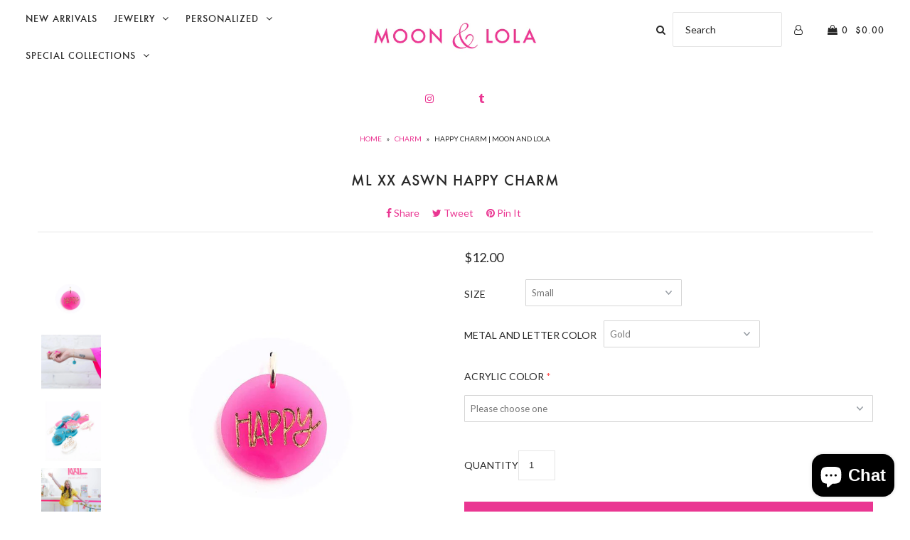

--- FILE ---
content_type: text/html; charset=utf-8
request_url: https://www.moonandlola.com/products/happy-charm
body_size: 30425
content:
<!DOCTYPE html>
<!--[if lt IE 7 ]><html class="ie ie6" lang="en"> <![endif]-->
<!--[if IE 7 ]><html class="ie ie7" lang="en"> <![endif]-->
<!--[if IE 8 ]><html class="ie ie8" lang="en"> <![endif]-->
<!--[if (gte IE 9)|!(IE)]><!--><html lang="en"> <!--<![endif]-->
<head>
<!-- "snippets/booster-seo.liquid" was not rendered, the associated app was uninstalled -->

  <meta charset="utf-8" />

    
    

  
  

  
  
  <link href='//fonts.googleapis.com/css?family=Lato:300,400,700' rel='stylesheet' type='text/css'>
    

  
     

  
     

  
    

  
       

  
    

  
  

  
  

  
      

  
   

  
     

  
      

  
   

  
   

  
   
  

<meta property="og:type" content="product">
<meta property="og:title" content="ML xx ASWN Happy Charm">
<meta property="og:url" content="https://www.moonandlola.com/products/happy-charm">
<meta property="og:description" content="Imagine this colorful acrylic charm with the word Happy engraved in a fun font, hand lettered by Maghon Taylor of All She Wrote Notes, on your bracelet, necklace or bangle. What&#39;s not to love?!


Click here to shop our charm bar.
Charm Measurements (approximate):

Small - 3/4&quot; diameter                              
Medium - 1&quot; diameter
Large - 1 1/4&quot; diameter

Materials: Acrylic; gold filled (sterling silver base with a gold finish) or sterling silver jump ring">

<meta property="og:image" content="http://www.moonandlola.com/cdn/shop/products/Moon_and_Lola_Happy_Charm_hot_pink_grande.jpg?v=1581187219">
<meta property="og:image:secure_url" content="https://www.moonandlola.com/cdn/shop/products/Moon_and_Lola_Happy_Charm_hot_pink_grande.jpg?v=1581187219">

<meta property="og:image" content="http://www.moonandlola.com/cdn/shop/products/Moon_and_Lola_xx_All_She_Wrote_Notes_Happy_Charm_on_Maghon_Taylors_arm_grande.jpg?v=1581187621">
<meta property="og:image:secure_url" content="https://www.moonandlola.com/cdn/shop/products/Moon_and_Lola_xx_All_She_Wrote_Notes_Happy_Charm_on_Maghon_Taylors_arm_grande.jpg?v=1581187621">

<meta property="og:image" content="http://www.moonandlola.com/cdn/shop/products/Happy_charms_grande.jpg?v=1581187621">
<meta property="og:image:secure_url" content="https://www.moonandlola.com/cdn/shop/products/Happy_charms_grande.jpg?v=1581187621">

<meta property="og:price:amount" content="12.00">
<meta property="og:price:currency" content="USD">

<meta property="og:site_name" content="Moon and Lola">



<meta name="twitter:card" content="summary">


<meta name="twitter:site" content="@">


<meta name="twitter:title" content="ML xx ASWN Happy Charm">
<meta name="twitter:description" content="Imagine this colorful acrylic charm with the word Happy engraved in a fun font, hand lettered by Maghon Taylor of All She Wrote Notes, on your bracelet, necklace or bangle. What&#39;s not to love?!


Clic">
<meta name="twitter:image" content="https://www.moonandlola.com/cdn/shop/products/Moon_and_Lola_Happy_Charm_hot_pink_large.jpg?v=1581187219">
<meta name="twitter:image:width" content="480">
<meta name="twitter:image:height" content="480">


  <!-- SEO
================================================== -->

  
  
  <link rel="canonical" href="https://www.moonandlola.com/products/happy-charm" />

  <!-- CSS
================================================== -->

  <link href="//www.moonandlola.com/cdn/shop/t/161/assets/stylesheet.css?v=174666107141831822481743707254" rel="stylesheet" type="text/css" media="all" />
  <link href="//www.moonandlola.com/cdn/shop/t/161/assets/queries.css?v=117174309607830530061712929179" rel="stylesheet" type="text/css" media="all" />

  <!-- JS
================================================== -->

  <script type="text/javascript" src="//ajax.googleapis.com/ajax/libs/jquery/2.2.4/jquery.min.js"></script>
  <script src="//www.moonandlola.com/cdn/shop/t/161/assets/theme.js?v=49074840003494867401712929179" type="text/javascript"></script>
  <script src="//www.moonandlola.com/cdn/shopifycloud/storefront/assets/themes_support/option_selection-b017cd28.js" type="text/javascript"></script>  
  

  <meta name="viewport" content="width=device-width, initial-scale=1">
  
  
  <link rel="shortcut icon" href="//www.moonandlola.com/cdn/shop/files/large_ampersand_favicon_logo_32x32.png?v=1682789242" type="image/png" />
  
  
  <script>window.performance && window.performance.mark && window.performance.mark('shopify.content_for_header.start');</script><meta id="shopify-digital-wallet" name="shopify-digital-wallet" content="/791902/digital_wallets/dialog">
<meta name="shopify-checkout-api-token" content="255948afa49084e4cdf68ebe85739b78">
<meta id="in-context-paypal-metadata" data-shop-id="791902" data-venmo-supported="false" data-environment="production" data-locale="en_US" data-paypal-v4="true" data-currency="USD">
<link rel="alternate" type="application/json+oembed" href="https://www.moonandlola.com/products/happy-charm.oembed">
<script async="async" src="/checkouts/internal/preloads.js?locale=en-US"></script>
<link rel="preconnect" href="https://shop.app" crossorigin="anonymous">
<script async="async" src="https://shop.app/checkouts/internal/preloads.js?locale=en-US&shop_id=791902" crossorigin="anonymous"></script>
<script id="apple-pay-shop-capabilities" type="application/json">{"shopId":791902,"countryCode":"US","currencyCode":"USD","merchantCapabilities":["supports3DS"],"merchantId":"gid:\/\/shopify\/Shop\/791902","merchantName":"Moon and Lola","requiredBillingContactFields":["postalAddress","email","phone"],"requiredShippingContactFields":["postalAddress","email","phone"],"shippingType":"shipping","supportedNetworks":["visa","masterCard","amex","discover","elo","jcb"],"total":{"type":"pending","label":"Moon and Lola","amount":"1.00"},"shopifyPaymentsEnabled":true,"supportsSubscriptions":true}</script>
<script id="shopify-features" type="application/json">{"accessToken":"255948afa49084e4cdf68ebe85739b78","betas":["rich-media-storefront-analytics"],"domain":"www.moonandlola.com","predictiveSearch":true,"shopId":791902,"locale":"en"}</script>
<script>var Shopify = Shopify || {};
Shopify.shop = "moonandlola.myshopify.com";
Shopify.locale = "en";
Shopify.currency = {"active":"USD","rate":"1.0"};
Shopify.country = "US";
Shopify.theme = {"name":"Copy of live theme (LSG 04\/12\/2024)","id":133782831274,"schema_name":"Icon","schema_version":"5.1.2","theme_store_id":686,"role":"main"};
Shopify.theme.handle = "null";
Shopify.theme.style = {"id":null,"handle":null};
Shopify.cdnHost = "www.moonandlola.com/cdn";
Shopify.routes = Shopify.routes || {};
Shopify.routes.root = "/";</script>
<script type="module">!function(o){(o.Shopify=o.Shopify||{}).modules=!0}(window);</script>
<script>!function(o){function n(){var o=[];function n(){o.push(Array.prototype.slice.apply(arguments))}return n.q=o,n}var t=o.Shopify=o.Shopify||{};t.loadFeatures=n(),t.autoloadFeatures=n()}(window);</script>
<script>
  window.ShopifyPay = window.ShopifyPay || {};
  window.ShopifyPay.apiHost = "shop.app\/pay";
  window.ShopifyPay.redirectState = null;
</script>
<script id="shop-js-analytics" type="application/json">{"pageType":"product"}</script>
<script defer="defer" async type="module" src="//www.moonandlola.com/cdn/shopifycloud/shop-js/modules/v2/client.init-shop-cart-sync_BT-GjEfc.en.esm.js"></script>
<script defer="defer" async type="module" src="//www.moonandlola.com/cdn/shopifycloud/shop-js/modules/v2/chunk.common_D58fp_Oc.esm.js"></script>
<script defer="defer" async type="module" src="//www.moonandlola.com/cdn/shopifycloud/shop-js/modules/v2/chunk.modal_xMitdFEc.esm.js"></script>
<script type="module">
  await import("//www.moonandlola.com/cdn/shopifycloud/shop-js/modules/v2/client.init-shop-cart-sync_BT-GjEfc.en.esm.js");
await import("//www.moonandlola.com/cdn/shopifycloud/shop-js/modules/v2/chunk.common_D58fp_Oc.esm.js");
await import("//www.moonandlola.com/cdn/shopifycloud/shop-js/modules/v2/chunk.modal_xMitdFEc.esm.js");

  window.Shopify.SignInWithShop?.initShopCartSync?.({"fedCMEnabled":true,"windoidEnabled":true});

</script>
<script>
  window.Shopify = window.Shopify || {};
  if (!window.Shopify.featureAssets) window.Shopify.featureAssets = {};
  window.Shopify.featureAssets['shop-js'] = {"shop-cart-sync":["modules/v2/client.shop-cart-sync_DZOKe7Ll.en.esm.js","modules/v2/chunk.common_D58fp_Oc.esm.js","modules/v2/chunk.modal_xMitdFEc.esm.js"],"init-fed-cm":["modules/v2/client.init-fed-cm_B6oLuCjv.en.esm.js","modules/v2/chunk.common_D58fp_Oc.esm.js","modules/v2/chunk.modal_xMitdFEc.esm.js"],"shop-cash-offers":["modules/v2/client.shop-cash-offers_D2sdYoxE.en.esm.js","modules/v2/chunk.common_D58fp_Oc.esm.js","modules/v2/chunk.modal_xMitdFEc.esm.js"],"shop-login-button":["modules/v2/client.shop-login-button_QeVjl5Y3.en.esm.js","modules/v2/chunk.common_D58fp_Oc.esm.js","modules/v2/chunk.modal_xMitdFEc.esm.js"],"pay-button":["modules/v2/client.pay-button_DXTOsIq6.en.esm.js","modules/v2/chunk.common_D58fp_Oc.esm.js","modules/v2/chunk.modal_xMitdFEc.esm.js"],"shop-button":["modules/v2/client.shop-button_DQZHx9pm.en.esm.js","modules/v2/chunk.common_D58fp_Oc.esm.js","modules/v2/chunk.modal_xMitdFEc.esm.js"],"avatar":["modules/v2/client.avatar_BTnouDA3.en.esm.js"],"init-windoid":["modules/v2/client.init-windoid_CR1B-cfM.en.esm.js","modules/v2/chunk.common_D58fp_Oc.esm.js","modules/v2/chunk.modal_xMitdFEc.esm.js"],"init-shop-for-new-customer-accounts":["modules/v2/client.init-shop-for-new-customer-accounts_C_vY_xzh.en.esm.js","modules/v2/client.shop-login-button_QeVjl5Y3.en.esm.js","modules/v2/chunk.common_D58fp_Oc.esm.js","modules/v2/chunk.modal_xMitdFEc.esm.js"],"init-shop-email-lookup-coordinator":["modules/v2/client.init-shop-email-lookup-coordinator_BI7n9ZSv.en.esm.js","modules/v2/chunk.common_D58fp_Oc.esm.js","modules/v2/chunk.modal_xMitdFEc.esm.js"],"init-shop-cart-sync":["modules/v2/client.init-shop-cart-sync_BT-GjEfc.en.esm.js","modules/v2/chunk.common_D58fp_Oc.esm.js","modules/v2/chunk.modal_xMitdFEc.esm.js"],"shop-toast-manager":["modules/v2/client.shop-toast-manager_DiYdP3xc.en.esm.js","modules/v2/chunk.common_D58fp_Oc.esm.js","modules/v2/chunk.modal_xMitdFEc.esm.js"],"init-customer-accounts":["modules/v2/client.init-customer-accounts_D9ZNqS-Q.en.esm.js","modules/v2/client.shop-login-button_QeVjl5Y3.en.esm.js","modules/v2/chunk.common_D58fp_Oc.esm.js","modules/v2/chunk.modal_xMitdFEc.esm.js"],"init-customer-accounts-sign-up":["modules/v2/client.init-customer-accounts-sign-up_iGw4briv.en.esm.js","modules/v2/client.shop-login-button_QeVjl5Y3.en.esm.js","modules/v2/chunk.common_D58fp_Oc.esm.js","modules/v2/chunk.modal_xMitdFEc.esm.js"],"shop-follow-button":["modules/v2/client.shop-follow-button_CqMgW2wH.en.esm.js","modules/v2/chunk.common_D58fp_Oc.esm.js","modules/v2/chunk.modal_xMitdFEc.esm.js"],"checkout-modal":["modules/v2/client.checkout-modal_xHeaAweL.en.esm.js","modules/v2/chunk.common_D58fp_Oc.esm.js","modules/v2/chunk.modal_xMitdFEc.esm.js"],"shop-login":["modules/v2/client.shop-login_D91U-Q7h.en.esm.js","modules/v2/chunk.common_D58fp_Oc.esm.js","modules/v2/chunk.modal_xMitdFEc.esm.js"],"lead-capture":["modules/v2/client.lead-capture_BJmE1dJe.en.esm.js","modules/v2/chunk.common_D58fp_Oc.esm.js","modules/v2/chunk.modal_xMitdFEc.esm.js"],"payment-terms":["modules/v2/client.payment-terms_Ci9AEqFq.en.esm.js","modules/v2/chunk.common_D58fp_Oc.esm.js","modules/v2/chunk.modal_xMitdFEc.esm.js"]};
</script>
<script>(function() {
  var isLoaded = false;
  function asyncLoad() {
    if (isLoaded) return;
    isLoaded = true;
    var urls = ["https:\/\/cdn.productcustomizer.com\/storefront\/production-product-customizer-v2.js?shop=moonandlola.myshopify.com","\/\/shopify.privy.com\/widget.js?shop=moonandlola.myshopify.com"];
    for (var i = 0; i < urls.length; i++) {
      var s = document.createElement('script');
      s.type = 'text/javascript';
      s.async = true;
      s.src = urls[i];
      var x = document.getElementsByTagName('script')[0];
      x.parentNode.insertBefore(s, x);
    }
  };
  if(window.attachEvent) {
    window.attachEvent('onload', asyncLoad);
  } else {
    window.addEventListener('load', asyncLoad, false);
  }
})();</script>
<script id="__st">var __st={"a":791902,"offset":-18000,"reqid":"595e115a-cc4e-49f4-9a50-7d189df50707-1769226847","pageurl":"www.moonandlola.com\/products\/happy-charm","u":"cbb28f8e0dee","p":"product","rtyp":"product","rid":4517706530953};</script>
<script>window.ShopifyPaypalV4VisibilityTracking = true;</script>
<script id="captcha-bootstrap">!function(){'use strict';const t='contact',e='account',n='new_comment',o=[[t,t],['blogs',n],['comments',n],[t,'customer']],c=[[e,'customer_login'],[e,'guest_login'],[e,'recover_customer_password'],[e,'create_customer']],r=t=>t.map((([t,e])=>`form[action*='/${t}']:not([data-nocaptcha='true']) input[name='form_type'][value='${e}']`)).join(','),a=t=>()=>t?[...document.querySelectorAll(t)].map((t=>t.form)):[];function s(){const t=[...o],e=r(t);return a(e)}const i='password',u='form_key',d=['recaptcha-v3-token','g-recaptcha-response','h-captcha-response',i],f=()=>{try{return window.sessionStorage}catch{return}},m='__shopify_v',_=t=>t.elements[u];function p(t,e,n=!1){try{const o=window.sessionStorage,c=JSON.parse(o.getItem(e)),{data:r}=function(t){const{data:e,action:n}=t;return t[m]||n?{data:e,action:n}:{data:t,action:n}}(c);for(const[e,n]of Object.entries(r))t.elements[e]&&(t.elements[e].value=n);n&&o.removeItem(e)}catch(o){console.error('form repopulation failed',{error:o})}}const l='form_type',E='cptcha';function T(t){t.dataset[E]=!0}const w=window,h=w.document,L='Shopify',v='ce_forms',y='captcha';let A=!1;((t,e)=>{const n=(g='f06e6c50-85a8-45c8-87d0-21a2b65856fe',I='https://cdn.shopify.com/shopifycloud/storefront-forms-hcaptcha/ce_storefront_forms_captcha_hcaptcha.v1.5.2.iife.js',D={infoText:'Protected by hCaptcha',privacyText:'Privacy',termsText:'Terms'},(t,e,n)=>{const o=w[L][v],c=o.bindForm;if(c)return c(t,g,e,D).then(n);var r;o.q.push([[t,g,e,D],n]),r=I,A||(h.body.append(Object.assign(h.createElement('script'),{id:'captcha-provider',async:!0,src:r})),A=!0)});var g,I,D;w[L]=w[L]||{},w[L][v]=w[L][v]||{},w[L][v].q=[],w[L][y]=w[L][y]||{},w[L][y].protect=function(t,e){n(t,void 0,e),T(t)},Object.freeze(w[L][y]),function(t,e,n,w,h,L){const[v,y,A,g]=function(t,e,n){const i=e?o:[],u=t?c:[],d=[...i,...u],f=r(d),m=r(i),_=r(d.filter((([t,e])=>n.includes(e))));return[a(f),a(m),a(_),s()]}(w,h,L),I=t=>{const e=t.target;return e instanceof HTMLFormElement?e:e&&e.form},D=t=>v().includes(t);t.addEventListener('submit',(t=>{const e=I(t);if(!e)return;const n=D(e)&&!e.dataset.hcaptchaBound&&!e.dataset.recaptchaBound,o=_(e),c=g().includes(e)&&(!o||!o.value);(n||c)&&t.preventDefault(),c&&!n&&(function(t){try{if(!f())return;!function(t){const e=f();if(!e)return;const n=_(t);if(!n)return;const o=n.value;o&&e.removeItem(o)}(t);const e=Array.from(Array(32),(()=>Math.random().toString(36)[2])).join('');!function(t,e){_(t)||t.append(Object.assign(document.createElement('input'),{type:'hidden',name:u})),t.elements[u].value=e}(t,e),function(t,e){const n=f();if(!n)return;const o=[...t.querySelectorAll(`input[type='${i}']`)].map((({name:t})=>t)),c=[...d,...o],r={};for(const[a,s]of new FormData(t).entries())c.includes(a)||(r[a]=s);n.setItem(e,JSON.stringify({[m]:1,action:t.action,data:r}))}(t,e)}catch(e){console.error('failed to persist form',e)}}(e),e.submit())}));const S=(t,e)=>{t&&!t.dataset[E]&&(n(t,e.some((e=>e===t))),T(t))};for(const o of['focusin','change'])t.addEventListener(o,(t=>{const e=I(t);D(e)&&S(e,y())}));const B=e.get('form_key'),M=e.get(l),P=B&&M;t.addEventListener('DOMContentLoaded',(()=>{const t=y();if(P)for(const e of t)e.elements[l].value===M&&p(e,B);[...new Set([...A(),...v().filter((t=>'true'===t.dataset.shopifyCaptcha))])].forEach((e=>S(e,t)))}))}(h,new URLSearchParams(w.location.search),n,t,e,['guest_login'])})(!0,!0)}();</script>
<script integrity="sha256-4kQ18oKyAcykRKYeNunJcIwy7WH5gtpwJnB7kiuLZ1E=" data-source-attribution="shopify.loadfeatures" defer="defer" src="//www.moonandlola.com/cdn/shopifycloud/storefront/assets/storefront/load_feature-a0a9edcb.js" crossorigin="anonymous"></script>
<script crossorigin="anonymous" defer="defer" src="//www.moonandlola.com/cdn/shopifycloud/storefront/assets/shopify_pay/storefront-65b4c6d7.js?v=20250812"></script>
<script data-source-attribution="shopify.dynamic_checkout.dynamic.init">var Shopify=Shopify||{};Shopify.PaymentButton=Shopify.PaymentButton||{isStorefrontPortableWallets:!0,init:function(){window.Shopify.PaymentButton.init=function(){};var t=document.createElement("script");t.src="https://www.moonandlola.com/cdn/shopifycloud/portable-wallets/latest/portable-wallets.en.js",t.type="module",document.head.appendChild(t)}};
</script>
<script data-source-attribution="shopify.dynamic_checkout.buyer_consent">
  function portableWalletsHideBuyerConsent(e){var t=document.getElementById("shopify-buyer-consent"),n=document.getElementById("shopify-subscription-policy-button");t&&n&&(t.classList.add("hidden"),t.setAttribute("aria-hidden","true"),n.removeEventListener("click",e))}function portableWalletsShowBuyerConsent(e){var t=document.getElementById("shopify-buyer-consent"),n=document.getElementById("shopify-subscription-policy-button");t&&n&&(t.classList.remove("hidden"),t.removeAttribute("aria-hidden"),n.addEventListener("click",e))}window.Shopify?.PaymentButton&&(window.Shopify.PaymentButton.hideBuyerConsent=portableWalletsHideBuyerConsent,window.Shopify.PaymentButton.showBuyerConsent=portableWalletsShowBuyerConsent);
</script>
<script data-source-attribution="shopify.dynamic_checkout.cart.bootstrap">document.addEventListener("DOMContentLoaded",(function(){function t(){return document.querySelector("shopify-accelerated-checkout-cart, shopify-accelerated-checkout")}if(t())Shopify.PaymentButton.init();else{new MutationObserver((function(e,n){t()&&(Shopify.PaymentButton.init(),n.disconnect())})).observe(document.body,{childList:!0,subtree:!0})}}));
</script>
<link id="shopify-accelerated-checkout-styles" rel="stylesheet" media="screen" href="https://www.moonandlola.com/cdn/shopifycloud/portable-wallets/latest/accelerated-checkout-backwards-compat.css" crossorigin="anonymous">
<style id="shopify-accelerated-checkout-cart">
        #shopify-buyer-consent {
  margin-top: 1em;
  display: inline-block;
  width: 100%;
}

#shopify-buyer-consent.hidden {
  display: none;
}

#shopify-subscription-policy-button {
  background: none;
  border: none;
  padding: 0;
  text-decoration: underline;
  font-size: inherit;
  cursor: pointer;
}

#shopify-subscription-policy-button::before {
  box-shadow: none;
}

      </style>

<script>window.performance && window.performance.mark && window.performance.mark('shopify.content_for_header.end');</script>

  
<script>window.BOLD = window.BOLD || {};
    window.BOLD.common = window.BOLD.common || {};
    window.BOLD.common.Shopify = window.BOLD.common.Shopify || {};
    window.BOLD.common.Shopify.shop = {
      domain: 'www.moonandlola.com',
      permanent_domain: 'moonandlola.myshopify.com',
      url: 'https://www.moonandlola.com',
      secure_url: 'https://www.moonandlola.com',
      money_format: "${{amount}}",
      currency: "USD"
    };
    window.BOLD.common.Shopify.customer = {
      id: null,
      tags: null,
    };
    window.BOLD.common.Shopify.cart = {"note":null,"attributes":{},"original_total_price":0,"total_price":0,"total_discount":0,"total_weight":0.0,"item_count":0,"items":[],"requires_shipping":false,"currency":"USD","items_subtotal_price":0,"cart_level_discount_applications":[],"checkout_charge_amount":0};
    window.BOLD.common.template = 'product';window.BOLD.common.Shopify.formatMoney = function(money, format) {
        function n(t, e) {
            return "undefined" == typeof t ? e : t
        }
        function r(t, e, r, i) {
            if (e = n(e, 2),
                r = n(r, ","),
                i = n(i, "."),
            isNaN(t) || null == t)
                return 0;
            t = (t / 100).toFixed(e);
            var o = t.split(".")
                , a = o[0].replace(/(\d)(?=(\d\d\d)+(?!\d))/g, "$1" + r)
                , s = o[1] ? i + o[1] : "";
            return a + s
        }
        "string" == typeof money && (money = money.replace(".", ""));
        var i = ""
            , o = /\{\{\s*(\w+)\s*\}\}/
            , a = format || window.BOLD.common.Shopify.shop.money_format || window.Shopify.money_format || "$ {{ amount }}";
        switch (a.match(o)[1]) {
            case "amount":
                i = r(money, 2, ",", ".");
                break;
            case "amount_no_decimals":
                i = r(money, 0, ",", ".");
                break;
            case "amount_with_comma_separator":
                i = r(money, 2, ".", ",");
                break;
            case "amount_no_decimals_with_comma_separator":
                i = r(money, 0, ".", ",");
                break;
            case "amount_with_space_separator":
                i = r(money, 2, " ", ",");
                break;
            case "amount_no_decimals_with_space_separator":
                i = r(money, 0, " ", ",");
                break;
            case "amount_with_apostrophe_separator":
                i = r(money, 2, "'", ".");
                break;
        }
        return a.replace(o, i);
    };
    window.BOLD.common.Shopify.saveProduct = function (handle, product) {
      if (typeof handle === 'string' && typeof window.BOLD.common.Shopify.products[handle] === 'undefined') {
        if (typeof product === 'number') {
          window.BOLD.common.Shopify.handles[product] = handle;
          product = { id: product };
        }
        window.BOLD.common.Shopify.products[handle] = product;
      }
    };
    window.BOLD.common.Shopify.saveVariant = function (variant_id, variant) {
      if (typeof variant_id === 'number' && typeof window.BOLD.common.Shopify.variants[variant_id] === 'undefined') {
        window.BOLD.common.Shopify.variants[variant_id] = variant;
      }
    };window.BOLD.common.Shopify.products = window.BOLD.common.Shopify.products || {};
    window.BOLD.common.Shopify.variants = window.BOLD.common.Shopify.variants || {};
    window.BOLD.common.Shopify.handles = window.BOLD.common.Shopify.handles || {};window.BOLD.common.Shopify.handle = "happy-charm"
window.BOLD.common.Shopify.saveProduct("happy-charm", 4517706530953);window.BOLD.common.Shopify.saveVariant(32011910676617, { product_id: 4517706530953, product_handle: "happy-charm", price: 1200, group_id: '', csp_metafield: {}});window.BOLD.common.Shopify.saveVariant(32011910709385, { product_id: 4517706530953, product_handle: "happy-charm", price: 1200, group_id: '', csp_metafield: {}});window.BOLD.common.Shopify.saveVariant(32011910742153, { product_id: 4517706530953, product_handle: "happy-charm", price: 1400, group_id: '', csp_metafield: {}});window.BOLD.common.Shopify.saveVariant(32011910774921, { product_id: 4517706530953, product_handle: "happy-charm", price: 1400, group_id: '', csp_metafield: {}});window.BOLD.common.Shopify.saveVariant(32011910807689, { product_id: 4517706530953, product_handle: "happy-charm", price: 1600, group_id: '', csp_metafield: {}});window.BOLD.common.Shopify.saveVariant(32011910840457, { product_id: 4517706530953, product_handle: "happy-charm", price: 1600, group_id: '', csp_metafield: {}});window.BOLD.apps_installed = {"Product Discount":1,"Product Upsell":3} || {};window.BOLD.common.Shopify.metafields = window.BOLD.common.Shopify.metafields || {};window.BOLD.common.Shopify.metafields["bold_rp"] = {};window.BOLD.common.Shopify.metafields["bold_csp_defaults"] = {};window.BOLD.common.cacheParams = window.BOLD.common.cacheParams || {};
</script><link href="//www.moonandlola.com/cdn/shop/t/161/assets/bold-upsell.css?v=51915886505602322711712929179" rel="stylesheet" type="text/css" media="all" />
<link href="//www.moonandlola.com/cdn/shop/t/161/assets/bold-upsell-custom.css?v=150135899998303055901712929179" rel="stylesheet" type="text/css" media="all" />

<script>var BOLD = BOLD || {};
    BOLD.products = BOLD.products || {};
    BOLD.variant_lookup = BOLD.variant_lookup || {};BOLD.variant_lookup[32011910676617] ="happy-charm";BOLD.variant_lookup[32011910709385] ="happy-charm";BOLD.variant_lookup[32011910742153] ="happy-charm";BOLD.variant_lookup[32011910774921] ="happy-charm";BOLD.variant_lookup[32011910807689] ="happy-charm";BOLD.variant_lookup[32011910840457] ="happy-charm";BOLD.products["happy-charm"] ={"id":4517706530953,"title":"ML xx ASWN Happy Charm","handle":"happy-charm","description":"\u003cp\u003eImagine this colorful acrylic charm with the word Happy engraved in a fun font, hand lettered by Maghon Taylor of \u003cspan style=\"color: #ea3692;\"\u003e\u003ca href=\"https:\/\/www.instagram.com\/allshewrotenotes\/\" target=\"_blank\" title=\"Moon and Lola loves Maghon Taylor of All She Wrote Notes\" style=\"color: #ea3692;\" rel=\"noopener noreferrer\"\u003eAll She Wrote Notes\u003c\/a\u003e\u003c\/span\u003e, on your bracelet, necklace or bangle. What's not to love?!\u003c\/p\u003e\n\u003cp\u003e\u003ca href=\"https:\/\/www.instagram.com\/allshewrotenotes\/\" target=\"_blank\" title=\"ML xx ASWN\" rel=\"noopener noreferrer\"\u003e\u003cimg src=\"https:\/\/cdn.shopify.com\/s\/files\/1\/0079\/1902\/files\/maghon_taylor_in_store_160x160.jpg?v=1581186912\" alt=\"ML xx All She Wrote Notes Maghon Taylor\"\u003e\u003c\/a\u003e\u003c\/p\u003e\n\u003cdiv style=\"text-align: left;\"\u003e\u003cbr\u003e\u003c\/div\u003e\n\u003cp\u003e\u003ca href=\"http:\/\/www.moonandlola.com\/collections\/charms-pendants\"\u003eClick \u003cspan style=\"color: #ea3692;\"\u003ehere\u003c\/span\u003e to shop our charm bar.\u003c\/a\u003e\u003c\/p\u003e\n\u003cstrong\u003eCharm Measurements (approximate):\u003c\/strong\u003e\n\u003cul\u003e\n\u003cli\u003eSmall - 3\/4\" diameter                              \u003c\/li\u003e\n\u003cli\u003eMedium - 1\" diameter\u003c\/li\u003e\n\u003cli\u003eLarge - 1 1\/4\" diameter\u003c\/li\u003e\n\u003c\/ul\u003e\n\u003cp\u003e\u003cstrong\u003eMaterials:\u003c\/strong\u003e Acrylic; gold filled (sterling silver base with a gold finish) or sterling silver jump ring\u003ca class=\"tabstyle\"\u003e\u003cspan\u003e\u003c\/span\u003e\u003c\/a\u003e\u003c\/p\u003e","published_at":"2022-06-02T11:14:01","created_at":"2020-01-29T16:05:22","vendor":"Acrylic","type":"Charm","tags":["ACRYLIC","acrylicproductiontime","allacryliccolors","allacrylicsale","charms","happiness","inspirational trust faith","NONWSACRYLIC","online","quote quotes motivate motivational","relatedcollection:charm-bar","retail","retailacrylic","saying sayings","useuniquerelatedcollection"],"price":1200,"price_min":1200,"price_max":1600,"price_varies":true,"compare_at_price":null,"compare_at_price_min":0,"compare_at_price_max":0,"compare_at_price_varies":true,"all_variant_ids":[32011910676617,32011910709385,32011910742153,32011910774921,32011910807689,32011910840457],"variants":[{"id":32011910676617,"product_id":4517706530953,"product_handle":"happy-charm","title":"Small \/ Gold","option1":"Small","option2":"Gold","option3":null,"sku":"Modern Block Charm Sm GLD","requires_shipping":true,"taxable":true,"featured_image":null,"image_id":null,"available":true,"name":"ML xx ASWN Happy Charm - Small \/ Gold","options":["Small","Gold"],"price":1200,"weight":0,"compare_at_price":null,"inventory_quantity":-366,"inventory_management":null,"inventory_policy":"deny","inventory_in_cart":0,"inventory_remaining":-366,"incoming":false,"next_incoming_date":null,"taxable":true,"barcode":".75''"},{"id":32011910709385,"product_id":4517706530953,"product_handle":"happy-charm","title":"Small \/ Silver","option1":"Small","option2":"Silver","option3":null,"sku":"Modern Block Charm Sm SLV","requires_shipping":true,"taxable":true,"featured_image":null,"image_id":null,"available":true,"name":"ML xx ASWN Happy Charm - Small \/ Silver","options":["Small","Silver"],"price":1200,"weight":0,"compare_at_price":null,"inventory_quantity":-77,"inventory_management":null,"inventory_policy":"deny","inventory_in_cart":0,"inventory_remaining":-77,"incoming":false,"next_incoming_date":null,"taxable":true,"barcode":".75''"},{"id":32011910742153,"product_id":4517706530953,"product_handle":"happy-charm","title":"Medium \/ Gold","option1":"Medium","option2":"Gold","option3":null,"sku":"Modern Block Charm M GLD","requires_shipping":true,"taxable":true,"featured_image":null,"image_id":null,"available":true,"name":"ML xx ASWN Happy Charm - Medium \/ Gold","options":["Medium","Gold"],"price":1400,"weight":0,"compare_at_price":null,"inventory_quantity":-181,"inventory_management":null,"inventory_policy":"deny","inventory_in_cart":0,"inventory_remaining":-181,"incoming":false,"next_incoming_date":null,"taxable":true,"barcode":"1''"},{"id":32011910774921,"product_id":4517706530953,"product_handle":"happy-charm","title":"Medium \/ Silver","option1":"Medium","option2":"Silver","option3":null,"sku":"Modern Block Charm M SLV","requires_shipping":true,"taxable":true,"featured_image":null,"image_id":null,"available":true,"name":"ML xx ASWN Happy Charm - Medium \/ Silver","options":["Medium","Silver"],"price":1400,"weight":0,"compare_at_price":null,"inventory_quantity":-38,"inventory_management":null,"inventory_policy":"deny","inventory_in_cart":0,"inventory_remaining":-38,"incoming":false,"next_incoming_date":null,"taxable":true,"barcode":"1''"},{"id":32011910807689,"product_id":4517706530953,"product_handle":"happy-charm","title":"Large \/ Gold","option1":"Large","option2":"Gold","option3":null,"sku":"Modern Block Charm L GLD","requires_shipping":true,"taxable":true,"featured_image":null,"image_id":null,"available":true,"name":"ML xx ASWN Happy Charm - Large \/ Gold","options":["Large","Gold"],"price":1600,"weight":0,"compare_at_price":null,"inventory_quantity":-94,"inventory_management":null,"inventory_policy":"deny","inventory_in_cart":0,"inventory_remaining":-94,"incoming":false,"next_incoming_date":null,"taxable":true,"barcode":"1.26''"},{"id":32011910840457,"product_id":4517706530953,"product_handle":"happy-charm","title":"Large \/ Silver","option1":"Large","option2":"Silver","option3":null,"sku":"Modern Block Charm L SLV","requires_shipping":true,"taxable":true,"featured_image":null,"image_id":null,"available":true,"name":"ML xx ASWN Happy Charm - Large \/ Silver","options":["Large","Silver"],"price":1600,"weight":0,"compare_at_price":null,"inventory_quantity":-18,"inventory_management":null,"inventory_policy":"deny","inventory_in_cart":0,"inventory_remaining":-18,"incoming":false,"next_incoming_date":null,"taxable":true,"barcode":"1.26''"}],"available":true,"images":["\/\/www.moonandlola.com\/cdn\/shop\/products\/Moon_and_Lola_Happy_Charm_hot_pink.jpg?v=1581187219","\/\/www.moonandlola.com\/cdn\/shop\/products\/Moon_and_Lola_xx_All_She_Wrote_Notes_Happy_Charm_on_Maghon_Taylors_arm.jpg?v=1581187621","\/\/www.moonandlola.com\/cdn\/shop\/products\/Happy_charms.jpg?v=1581187621","\/\/www.moonandlola.com\/cdn\/shop\/products\/Moon_and_Lola_xx_All_She_Wrote_Notes_Maghon_Taylors_arm.jpg?v=1581187653","\/\/www.moonandlola.com\/cdn\/shop\/products\/Moon_and_Lola_Happy_Charm_crystal.jpg?v=1581187621","\/\/www.moonandlola.com\/cdn\/shop\/products\/ACRYLIC_COLOR_CHART_NOVEMBER_2019_52ca788f-a0eb-4bc6-9eb8-3b32b0096dcf.png?v=1581187621"],"featured_image":"\/\/www.moonandlola.com\/cdn\/shop\/products\/Moon_and_Lola_Happy_Charm_hot_pink.jpg?v=1581187219","options":["Size","Metal and Letter Color"],"url":"\/products\/happy-charm"}</script><link rel="next" href="/next"/>
  <link rel="prev" href="/prev"/>
  <!-- lsg 8/29/17 -->
  <link href="//www.moonandlola.com/cdn/shop/t/161/assets/shopstorm-apps.scss.css?v=174616202249927300451712929179" rel="stylesheet" type="text/css" media="all" />
  <script async src="https://cdn.productcustomizer.com/storefront/production-product-customizer-v2.js?shop=moonandlola.myshopify.com" type="text/javascript"></script>
  
<!-- Hits Analytics tracking code -->

  

<!-- end of Hits Analytics code -->
<meta name="google-site-verification" content="BKqXGADtk-5CH9-GH9tLb2IgjlNxNnf22dr2Fi4mKq4" />
<meta name="msvalidate.01" content="8C8CD53E3E76873D53058E34588F3427" />

<!-- Global site tag (gtag.js) - Google Ads: 959668307 -->
<script async src="https://www.googletagmanager.com/gtag/js?id=AW-959668307"></script>
<script>
  window.dataLayer = window.dataLayer || [];
  function gtag(){dataLayer.push(arguments);}
  gtag('js', new Date());

  gtag('config', 'AW-959668307');
</script>

<!-- lsg 01/29/19 don't index wholesale product pages -->


  
<!-- lsg 08/08/18 BEGIN: new shareasale stuff  -->
<script>var shareasaleShopifySSCID=shareasaleShopifyGetParameterByName("sscid");function shareasaleShopifySetCookie(e,a,o,i,r){if(e&&a){var s,S=i?"; path="+i:"",h=r?"; domain="+r:"",t="";o&&((s=new Date).setTime(s.getTime()+o),t="; expires="+s.toUTCString()),document.cookie=e+"="+a+t+S+h}}function shareasaleShopifyGetParameterByName(e,a){a||(a=window.location.href),e=e.replace(/[\[\]]/g,"\\$&");var o=new RegExp("[?&]"+e+"(=([^&#]*)|&|#|$)").exec(a);return o?o[2]?decodeURIComponent(o[2].replace(/\+/g," ")):"":null}shareasaleShopifySSCID&&shareasaleShopifySetCookie("shareasaleShopifySSCID",shareasaleShopifySSCID,94670778e4,"/");</script>

  <!-- lsg 09/17/18 datepicker calendar format  -->
<link href="//code.jquery.com/ui/1.9.2/themes/base/jquery-ui.css" rel="stylesheet" type="text/css" media="all" />
<script src="//ajax.googleapis.com/ajax/libs/jqueryui/1.9.2/jquery-ui.min.js" type="text/javascript" defer="defer"></script>
  
<!-- lsg 10/23/18 Pinterest Pixel Base Code -->  
<script type="text/javascript">
!function(e){if(!window.pintrk){window.pintrk=function()
{window.pintrk.queue.push(Array.prototype.slice.call(arguments))};var
n=window.pintrk;n.queue=[],n.version="3.0";var
t=document.createElement("script");t.async=!0,t.src=e;var
r=document.getElementsByTagName("script")[0];r.parentNode.insertBefor
e(t,r)}}
("https://s.pinimg.com/ct/core.js");
pintrk('load','2613941278095', { em: '', });
pintrk('page');
</script>
<noscript>
<img height="1" width="1" style="display:none;" alt=""
src="https://ct.pinterest.com/v3/?tid=2613941278095&noscript=1" />
</noscript> 
<!-- End Pinterest Pixel Base Code -->
  
 <!-- BEGIN app block: shopify://apps/klaviyo-email-marketing-sms/blocks/klaviyo-onsite-embed/2632fe16-c075-4321-a88b-50b567f42507 -->












  <script async src="https://static.klaviyo.com/onsite/js/S25CxW/klaviyo.js?company_id=S25CxW"></script>
  <script>!function(){if(!window.klaviyo){window._klOnsite=window._klOnsite||[];try{window.klaviyo=new Proxy({},{get:function(n,i){return"push"===i?function(){var n;(n=window._klOnsite).push.apply(n,arguments)}:function(){for(var n=arguments.length,o=new Array(n),w=0;w<n;w++)o[w]=arguments[w];var t="function"==typeof o[o.length-1]?o.pop():void 0,e=new Promise((function(n){window._klOnsite.push([i].concat(o,[function(i){t&&t(i),n(i)}]))}));return e}}})}catch(n){window.klaviyo=window.klaviyo||[],window.klaviyo.push=function(){var n;(n=window._klOnsite).push.apply(n,arguments)}}}}();</script>

  
    <script id="viewed_product">
      if (item == null) {
        var _learnq = _learnq || [];

        var MetafieldReviews = null
        var MetafieldYotpoRating = null
        var MetafieldYotpoCount = null
        var MetafieldLooxRating = null
        var MetafieldLooxCount = null
        var okendoProduct = null
        var okendoProductReviewCount = null
        var okendoProductReviewAverageValue = null
        try {
          // The following fields are used for Customer Hub recently viewed in order to add reviews.
          // This information is not part of __kla_viewed. Instead, it is part of __kla_viewed_reviewed_items
          MetafieldReviews = {};
          MetafieldYotpoRating = null
          MetafieldYotpoCount = null
          MetafieldLooxRating = null
          MetafieldLooxCount = null

          okendoProduct = null
          // If the okendo metafield is not legacy, it will error, which then requires the new json formatted data
          if (okendoProduct && 'error' in okendoProduct) {
            okendoProduct = null
          }
          okendoProductReviewCount = okendoProduct ? okendoProduct.reviewCount : null
          okendoProductReviewAverageValue = okendoProduct ? okendoProduct.reviewAverageValue : null
        } catch (error) {
          console.error('Error in Klaviyo onsite reviews tracking:', error);
        }

        var item = {
          Name: "ML xx ASWN Happy Charm",
          ProductID: 4517706530953,
          Categories: ["ACRYLIC AND RETAIL ONLY","All Acrylic","All Charms","All Retail excluding Sale, Gift Cards, Packaging, Featured Artist","All Retail Including Sale and E-Gift Cards","All Retail including sale but excluding photo, e-gift cards, packaging, boxes, rush fee, artist spotlight","BS","Charm Bar","Charms Minus Photo","Entire Retail Collection","EVERYTHING RETAIL TAGGED WITH ACRYLIC","Gilt City Collection","Just Added Charms","Love, Luck \u0026 Faith Charms","lsg - inventory","NEW to Charm Bar","Retail 1st Order","Retail and Wholesale but Excluding Artist Spotlight","Retail excluding blush label","Retail Kickback Cards","Retail Moon and Lola and Sale Only","Retail With Exclusions","test smart export","Valentines Day Acrylics","Word Charms"],
          ImageURL: "https://www.moonandlola.com/cdn/shop/products/Moon_and_Lola_Happy_Charm_hot_pink_grande.jpg?v=1581187219",
          URL: "https://www.moonandlola.com/products/happy-charm",
          Brand: "Acrylic",
          Price: "$12.00",
          Value: "12.00",
          CompareAtPrice: "$0.00"
        };
        _learnq.push(['track', 'Viewed Product', item]);
        _learnq.push(['trackViewedItem', {
          Title: item.Name,
          ItemId: item.ProductID,
          Categories: item.Categories,
          ImageUrl: item.ImageURL,
          Url: item.URL,
          Metadata: {
            Brand: item.Brand,
            Price: item.Price,
            Value: item.Value,
            CompareAtPrice: item.CompareAtPrice
          },
          metafields:{
            reviews: MetafieldReviews,
            yotpo:{
              rating: MetafieldYotpoRating,
              count: MetafieldYotpoCount,
            },
            loox:{
              rating: MetafieldLooxRating,
              count: MetafieldLooxCount,
            },
            okendo: {
              rating: okendoProductReviewAverageValue,
              count: okendoProductReviewCount,
            }
          }
        }]);
      }
    </script>
  




  <script>
    window.klaviyoReviewsProductDesignMode = false
  </script>







<!-- END app block --><script src="https://cdn.shopify.com/extensions/e8878072-2f6b-4e89-8082-94b04320908d/inbox-1254/assets/inbox-chat-loader.js" type="text/javascript" defer="defer"></script>
<link href="https://monorail-edge.shopifysvc.com" rel="dns-prefetch">
<script>(function(){if ("sendBeacon" in navigator && "performance" in window) {try {var session_token_from_headers = performance.getEntriesByType('navigation')[0].serverTiming.find(x => x.name == '_s').description;} catch {var session_token_from_headers = undefined;}var session_cookie_matches = document.cookie.match(/_shopify_s=([^;]*)/);var session_token_from_cookie = session_cookie_matches && session_cookie_matches.length === 2 ? session_cookie_matches[1] : "";var session_token = session_token_from_headers || session_token_from_cookie || "";function handle_abandonment_event(e) {var entries = performance.getEntries().filter(function(entry) {return /monorail-edge.shopifysvc.com/.test(entry.name);});if (!window.abandonment_tracked && entries.length === 0) {window.abandonment_tracked = true;var currentMs = Date.now();var navigation_start = performance.timing.navigationStart;var payload = {shop_id: 791902,url: window.location.href,navigation_start,duration: currentMs - navigation_start,session_token,page_type: "product"};window.navigator.sendBeacon("https://monorail-edge.shopifysvc.com/v1/produce", JSON.stringify({schema_id: "online_store_buyer_site_abandonment/1.1",payload: payload,metadata: {event_created_at_ms: currentMs,event_sent_at_ms: currentMs}}));}}window.addEventListener('pagehide', handle_abandonment_event);}}());</script>
<script id="web-pixels-manager-setup">(function e(e,d,r,n,o){if(void 0===o&&(o={}),!Boolean(null===(a=null===(i=window.Shopify)||void 0===i?void 0:i.analytics)||void 0===a?void 0:a.replayQueue)){var i,a;window.Shopify=window.Shopify||{};var t=window.Shopify;t.analytics=t.analytics||{};var s=t.analytics;s.replayQueue=[],s.publish=function(e,d,r){return s.replayQueue.push([e,d,r]),!0};try{self.performance.mark("wpm:start")}catch(e){}var l=function(){var e={modern:/Edge?\/(1{2}[4-9]|1[2-9]\d|[2-9]\d{2}|\d{4,})\.\d+(\.\d+|)|Firefox\/(1{2}[4-9]|1[2-9]\d|[2-9]\d{2}|\d{4,})\.\d+(\.\d+|)|Chrom(ium|e)\/(9{2}|\d{3,})\.\d+(\.\d+|)|(Maci|X1{2}).+ Version\/(15\.\d+|(1[6-9]|[2-9]\d|\d{3,})\.\d+)([,.]\d+|)( \(\w+\)|)( Mobile\/\w+|) Safari\/|Chrome.+OPR\/(9{2}|\d{3,})\.\d+\.\d+|(CPU[ +]OS|iPhone[ +]OS|CPU[ +]iPhone|CPU IPhone OS|CPU iPad OS)[ +]+(15[._]\d+|(1[6-9]|[2-9]\d|\d{3,})[._]\d+)([._]\d+|)|Android:?[ /-](13[3-9]|1[4-9]\d|[2-9]\d{2}|\d{4,})(\.\d+|)(\.\d+|)|Android.+Firefox\/(13[5-9]|1[4-9]\d|[2-9]\d{2}|\d{4,})\.\d+(\.\d+|)|Android.+Chrom(ium|e)\/(13[3-9]|1[4-9]\d|[2-9]\d{2}|\d{4,})\.\d+(\.\d+|)|SamsungBrowser\/([2-9]\d|\d{3,})\.\d+/,legacy:/Edge?\/(1[6-9]|[2-9]\d|\d{3,})\.\d+(\.\d+|)|Firefox\/(5[4-9]|[6-9]\d|\d{3,})\.\d+(\.\d+|)|Chrom(ium|e)\/(5[1-9]|[6-9]\d|\d{3,})\.\d+(\.\d+|)([\d.]+$|.*Safari\/(?![\d.]+ Edge\/[\d.]+$))|(Maci|X1{2}).+ Version\/(10\.\d+|(1[1-9]|[2-9]\d|\d{3,})\.\d+)([,.]\d+|)( \(\w+\)|)( Mobile\/\w+|) Safari\/|Chrome.+OPR\/(3[89]|[4-9]\d|\d{3,})\.\d+\.\d+|(CPU[ +]OS|iPhone[ +]OS|CPU[ +]iPhone|CPU IPhone OS|CPU iPad OS)[ +]+(10[._]\d+|(1[1-9]|[2-9]\d|\d{3,})[._]\d+)([._]\d+|)|Android:?[ /-](13[3-9]|1[4-9]\d|[2-9]\d{2}|\d{4,})(\.\d+|)(\.\d+|)|Mobile Safari.+OPR\/([89]\d|\d{3,})\.\d+\.\d+|Android.+Firefox\/(13[5-9]|1[4-9]\d|[2-9]\d{2}|\d{4,})\.\d+(\.\d+|)|Android.+Chrom(ium|e)\/(13[3-9]|1[4-9]\d|[2-9]\d{2}|\d{4,})\.\d+(\.\d+|)|Android.+(UC? ?Browser|UCWEB|U3)[ /]?(15\.([5-9]|\d{2,})|(1[6-9]|[2-9]\d|\d{3,})\.\d+)\.\d+|SamsungBrowser\/(5\.\d+|([6-9]|\d{2,})\.\d+)|Android.+MQ{2}Browser\/(14(\.(9|\d{2,})|)|(1[5-9]|[2-9]\d|\d{3,})(\.\d+|))(\.\d+|)|K[Aa][Ii]OS\/(3\.\d+|([4-9]|\d{2,})\.\d+)(\.\d+|)/},d=e.modern,r=e.legacy,n=navigator.userAgent;return n.match(d)?"modern":n.match(r)?"legacy":"unknown"}(),u="modern"===l?"modern":"legacy",c=(null!=n?n:{modern:"",legacy:""})[u],f=function(e){return[e.baseUrl,"/wpm","/b",e.hashVersion,"modern"===e.buildTarget?"m":"l",".js"].join("")}({baseUrl:d,hashVersion:r,buildTarget:u}),m=function(e){var d=e.version,r=e.bundleTarget,n=e.surface,o=e.pageUrl,i=e.monorailEndpoint;return{emit:function(e){var a=e.status,t=e.errorMsg,s=(new Date).getTime(),l=JSON.stringify({metadata:{event_sent_at_ms:s},events:[{schema_id:"web_pixels_manager_load/3.1",payload:{version:d,bundle_target:r,page_url:o,status:a,surface:n,error_msg:t},metadata:{event_created_at_ms:s}}]});if(!i)return console&&console.warn&&console.warn("[Web Pixels Manager] No Monorail endpoint provided, skipping logging."),!1;try{return self.navigator.sendBeacon.bind(self.navigator)(i,l)}catch(e){}var u=new XMLHttpRequest;try{return u.open("POST",i,!0),u.setRequestHeader("Content-Type","text/plain"),u.send(l),!0}catch(e){return console&&console.warn&&console.warn("[Web Pixels Manager] Got an unhandled error while logging to Monorail."),!1}}}}({version:r,bundleTarget:l,surface:e.surface,pageUrl:self.location.href,monorailEndpoint:e.monorailEndpoint});try{o.browserTarget=l,function(e){var d=e.src,r=e.async,n=void 0===r||r,o=e.onload,i=e.onerror,a=e.sri,t=e.scriptDataAttributes,s=void 0===t?{}:t,l=document.createElement("script"),u=document.querySelector("head"),c=document.querySelector("body");if(l.async=n,l.src=d,a&&(l.integrity=a,l.crossOrigin="anonymous"),s)for(var f in s)if(Object.prototype.hasOwnProperty.call(s,f))try{l.dataset[f]=s[f]}catch(e){}if(o&&l.addEventListener("load",o),i&&l.addEventListener("error",i),u)u.appendChild(l);else{if(!c)throw new Error("Did not find a head or body element to append the script");c.appendChild(l)}}({src:f,async:!0,onload:function(){if(!function(){var e,d;return Boolean(null===(d=null===(e=window.Shopify)||void 0===e?void 0:e.analytics)||void 0===d?void 0:d.initialized)}()){var d=window.webPixelsManager.init(e)||void 0;if(d){var r=window.Shopify.analytics;r.replayQueue.forEach((function(e){var r=e[0],n=e[1],o=e[2];d.publishCustomEvent(r,n,o)})),r.replayQueue=[],r.publish=d.publishCustomEvent,r.visitor=d.visitor,r.initialized=!0}}},onerror:function(){return m.emit({status:"failed",errorMsg:"".concat(f," has failed to load")})},sri:function(e){var d=/^sha384-[A-Za-z0-9+/=]+$/;return"string"==typeof e&&d.test(e)}(c)?c:"",scriptDataAttributes:o}),m.emit({status:"loading"})}catch(e){m.emit({status:"failed",errorMsg:(null==e?void 0:e.message)||"Unknown error"})}}})({shopId: 791902,storefrontBaseUrl: "https://www.moonandlola.com",extensionsBaseUrl: "https://extensions.shopifycdn.com/cdn/shopifycloud/web-pixels-manager",monorailEndpoint: "https://monorail-edge.shopifysvc.com/unstable/produce_batch",surface: "storefront-renderer",enabledBetaFlags: ["2dca8a86"],webPixelsConfigList: [{"id":"477298858","configuration":"{\"pixelCode\":\"COFAIJBC77UA3ORNBE70\"}","eventPayloadVersion":"v1","runtimeContext":"STRICT","scriptVersion":"22e92c2ad45662f435e4801458fb78cc","type":"APP","apiClientId":4383523,"privacyPurposes":["ANALYTICS","MARKETING","SALE_OF_DATA"],"dataSharingAdjustments":{"protectedCustomerApprovalScopes":["read_customer_address","read_customer_email","read_customer_name","read_customer_personal_data","read_customer_phone"]}},{"id":"226721962","configuration":"{\"masterTagID\":\"99933\",\"merchantID\":\"58906\",\"appPath\":\"https:\/\/daedalus.shareasale.com\",\"storeID\":\"NaN\",\"xTypeMode\":\"NaN\",\"xTypeValue\":\"NaN\",\"channelDedup\":\"NaN\"}","eventPayloadVersion":"v1","runtimeContext":"STRICT","scriptVersion":"f300cca684872f2df140f714437af558","type":"APP","apiClientId":4929191,"privacyPurposes":["ANALYTICS","MARKETING"],"dataSharingAdjustments":{"protectedCustomerApprovalScopes":["read_customer_personal_data"]}},{"id":"135299242","configuration":"{\"pixel_id\":\"712191862673444\",\"pixel_type\":\"facebook_pixel\",\"metaapp_system_user_token\":\"-\"}","eventPayloadVersion":"v1","runtimeContext":"OPEN","scriptVersion":"ca16bc87fe92b6042fbaa3acc2fbdaa6","type":"APP","apiClientId":2329312,"privacyPurposes":["ANALYTICS","MARKETING","SALE_OF_DATA"],"dataSharingAdjustments":{"protectedCustomerApprovalScopes":["read_customer_address","read_customer_email","read_customer_name","read_customer_personal_data","read_customer_phone"]}},{"id":"80019626","configuration":"{\"tagID\":\"2612359356512\"}","eventPayloadVersion":"v1","runtimeContext":"STRICT","scriptVersion":"18031546ee651571ed29edbe71a3550b","type":"APP","apiClientId":3009811,"privacyPurposes":["ANALYTICS","MARKETING","SALE_OF_DATA"],"dataSharingAdjustments":{"protectedCustomerApprovalScopes":["read_customer_address","read_customer_email","read_customer_name","read_customer_personal_data","read_customer_phone"]}},{"id":"86376618","eventPayloadVersion":"v1","runtimeContext":"LAX","scriptVersion":"1","type":"CUSTOM","privacyPurposes":["ANALYTICS"],"name":"Google Analytics tag (migrated)"},{"id":"shopify-app-pixel","configuration":"{}","eventPayloadVersion":"v1","runtimeContext":"STRICT","scriptVersion":"0450","apiClientId":"shopify-pixel","type":"APP","privacyPurposes":["ANALYTICS","MARKETING"]},{"id":"shopify-custom-pixel","eventPayloadVersion":"v1","runtimeContext":"LAX","scriptVersion":"0450","apiClientId":"shopify-pixel","type":"CUSTOM","privacyPurposes":["ANALYTICS","MARKETING"]}],isMerchantRequest: false,initData: {"shop":{"name":"Moon and Lola","paymentSettings":{"currencyCode":"USD"},"myshopifyDomain":"moonandlola.myshopify.com","countryCode":"US","storefrontUrl":"https:\/\/www.moonandlola.com"},"customer":null,"cart":null,"checkout":null,"productVariants":[{"price":{"amount":12.0,"currencyCode":"USD"},"product":{"title":"ML xx ASWN Happy Charm","vendor":"Acrylic","id":"4517706530953","untranslatedTitle":"ML xx ASWN Happy Charm","url":"\/products\/happy-charm","type":"Charm"},"id":"32011910676617","image":{"src":"\/\/www.moonandlola.com\/cdn\/shop\/products\/Moon_and_Lola_Happy_Charm_hot_pink.jpg?v=1581187219"},"sku":"Modern Block Charm Sm GLD","title":"Small \/ Gold","untranslatedTitle":"Small \/ Gold"},{"price":{"amount":12.0,"currencyCode":"USD"},"product":{"title":"ML xx ASWN Happy Charm","vendor":"Acrylic","id":"4517706530953","untranslatedTitle":"ML xx ASWN Happy Charm","url":"\/products\/happy-charm","type":"Charm"},"id":"32011910709385","image":{"src":"\/\/www.moonandlola.com\/cdn\/shop\/products\/Moon_and_Lola_Happy_Charm_hot_pink.jpg?v=1581187219"},"sku":"Modern Block Charm Sm SLV","title":"Small \/ Silver","untranslatedTitle":"Small \/ Silver"},{"price":{"amount":14.0,"currencyCode":"USD"},"product":{"title":"ML xx ASWN Happy Charm","vendor":"Acrylic","id":"4517706530953","untranslatedTitle":"ML xx ASWN Happy Charm","url":"\/products\/happy-charm","type":"Charm"},"id":"32011910742153","image":{"src":"\/\/www.moonandlola.com\/cdn\/shop\/products\/Moon_and_Lola_Happy_Charm_hot_pink.jpg?v=1581187219"},"sku":"Modern Block Charm M GLD","title":"Medium \/ Gold","untranslatedTitle":"Medium \/ Gold"},{"price":{"amount":14.0,"currencyCode":"USD"},"product":{"title":"ML xx ASWN Happy Charm","vendor":"Acrylic","id":"4517706530953","untranslatedTitle":"ML xx ASWN Happy Charm","url":"\/products\/happy-charm","type":"Charm"},"id":"32011910774921","image":{"src":"\/\/www.moonandlola.com\/cdn\/shop\/products\/Moon_and_Lola_Happy_Charm_hot_pink.jpg?v=1581187219"},"sku":"Modern Block Charm M SLV","title":"Medium \/ Silver","untranslatedTitle":"Medium \/ Silver"},{"price":{"amount":16.0,"currencyCode":"USD"},"product":{"title":"ML xx ASWN Happy Charm","vendor":"Acrylic","id":"4517706530953","untranslatedTitle":"ML xx ASWN Happy Charm","url":"\/products\/happy-charm","type":"Charm"},"id":"32011910807689","image":{"src":"\/\/www.moonandlola.com\/cdn\/shop\/products\/Moon_and_Lola_Happy_Charm_hot_pink.jpg?v=1581187219"},"sku":"Modern Block Charm L GLD","title":"Large \/ Gold","untranslatedTitle":"Large \/ Gold"},{"price":{"amount":16.0,"currencyCode":"USD"},"product":{"title":"ML xx ASWN Happy Charm","vendor":"Acrylic","id":"4517706530953","untranslatedTitle":"ML xx ASWN Happy Charm","url":"\/products\/happy-charm","type":"Charm"},"id":"32011910840457","image":{"src":"\/\/www.moonandlola.com\/cdn\/shop\/products\/Moon_and_Lola_Happy_Charm_hot_pink.jpg?v=1581187219"},"sku":"Modern Block Charm L SLV","title":"Large \/ Silver","untranslatedTitle":"Large \/ Silver"}],"purchasingCompany":null},},"https://www.moonandlola.com/cdn","fcfee988w5aeb613cpc8e4bc33m6693e112",{"modern":"","legacy":""},{"shopId":"791902","storefrontBaseUrl":"https:\/\/www.moonandlola.com","extensionBaseUrl":"https:\/\/extensions.shopifycdn.com\/cdn\/shopifycloud\/web-pixels-manager","surface":"storefront-renderer","enabledBetaFlags":"[\"2dca8a86\"]","isMerchantRequest":"false","hashVersion":"fcfee988w5aeb613cpc8e4bc33m6693e112","publish":"custom","events":"[[\"page_viewed\",{}],[\"product_viewed\",{\"productVariant\":{\"price\":{\"amount\":12.0,\"currencyCode\":\"USD\"},\"product\":{\"title\":\"ML xx ASWN Happy Charm\",\"vendor\":\"Acrylic\",\"id\":\"4517706530953\",\"untranslatedTitle\":\"ML xx ASWN Happy Charm\",\"url\":\"\/products\/happy-charm\",\"type\":\"Charm\"},\"id\":\"32011910676617\",\"image\":{\"src\":\"\/\/www.moonandlola.com\/cdn\/shop\/products\/Moon_and_Lola_Happy_Charm_hot_pink.jpg?v=1581187219\"},\"sku\":\"Modern Block Charm Sm GLD\",\"title\":\"Small \/ Gold\",\"untranslatedTitle\":\"Small \/ Gold\"}}]]"});</script><script>
  window.ShopifyAnalytics = window.ShopifyAnalytics || {};
  window.ShopifyAnalytics.meta = window.ShopifyAnalytics.meta || {};
  window.ShopifyAnalytics.meta.currency = 'USD';
  var meta = {"product":{"id":4517706530953,"gid":"gid:\/\/shopify\/Product\/4517706530953","vendor":"Acrylic","type":"Charm","handle":"happy-charm","variants":[{"id":32011910676617,"price":1200,"name":"ML xx ASWN Happy Charm - Small \/ Gold","public_title":"Small \/ Gold","sku":"Modern Block Charm Sm GLD"},{"id":32011910709385,"price":1200,"name":"ML xx ASWN Happy Charm - Small \/ Silver","public_title":"Small \/ Silver","sku":"Modern Block Charm Sm SLV"},{"id":32011910742153,"price":1400,"name":"ML xx ASWN Happy Charm - Medium \/ Gold","public_title":"Medium \/ Gold","sku":"Modern Block Charm M GLD"},{"id":32011910774921,"price":1400,"name":"ML xx ASWN Happy Charm - Medium \/ Silver","public_title":"Medium \/ Silver","sku":"Modern Block Charm M SLV"},{"id":32011910807689,"price":1600,"name":"ML xx ASWN Happy Charm - Large \/ Gold","public_title":"Large \/ Gold","sku":"Modern Block Charm L GLD"},{"id":32011910840457,"price":1600,"name":"ML xx ASWN Happy Charm - Large \/ Silver","public_title":"Large \/ Silver","sku":"Modern Block Charm L SLV"}],"remote":false},"page":{"pageType":"product","resourceType":"product","resourceId":4517706530953,"requestId":"595e115a-cc4e-49f4-9a50-7d189df50707-1769226847"}};
  for (var attr in meta) {
    window.ShopifyAnalytics.meta[attr] = meta[attr];
  }
</script>
<script class="analytics">
  (function () {
    var customDocumentWrite = function(content) {
      var jquery = null;

      if (window.jQuery) {
        jquery = window.jQuery;
      } else if (window.Checkout && window.Checkout.$) {
        jquery = window.Checkout.$;
      }

      if (jquery) {
        jquery('body').append(content);
      }
    };

    var hasLoggedConversion = function(token) {
      if (token) {
        return document.cookie.indexOf('loggedConversion=' + token) !== -1;
      }
      return false;
    }

    var setCookieIfConversion = function(token) {
      if (token) {
        var twoMonthsFromNow = new Date(Date.now());
        twoMonthsFromNow.setMonth(twoMonthsFromNow.getMonth() + 2);

        document.cookie = 'loggedConversion=' + token + '; expires=' + twoMonthsFromNow;
      }
    }

    var trekkie = window.ShopifyAnalytics.lib = window.trekkie = window.trekkie || [];
    if (trekkie.integrations) {
      return;
    }
    trekkie.methods = [
      'identify',
      'page',
      'ready',
      'track',
      'trackForm',
      'trackLink'
    ];
    trekkie.factory = function(method) {
      return function() {
        var args = Array.prototype.slice.call(arguments);
        args.unshift(method);
        trekkie.push(args);
        return trekkie;
      };
    };
    for (var i = 0; i < trekkie.methods.length; i++) {
      var key = trekkie.methods[i];
      trekkie[key] = trekkie.factory(key);
    }
    trekkie.load = function(config) {
      trekkie.config = config || {};
      trekkie.config.initialDocumentCookie = document.cookie;
      var first = document.getElementsByTagName('script')[0];
      var script = document.createElement('script');
      script.type = 'text/javascript';
      script.onerror = function(e) {
        var scriptFallback = document.createElement('script');
        scriptFallback.type = 'text/javascript';
        scriptFallback.onerror = function(error) {
                var Monorail = {
      produce: function produce(monorailDomain, schemaId, payload) {
        var currentMs = new Date().getTime();
        var event = {
          schema_id: schemaId,
          payload: payload,
          metadata: {
            event_created_at_ms: currentMs,
            event_sent_at_ms: currentMs
          }
        };
        return Monorail.sendRequest("https://" + monorailDomain + "/v1/produce", JSON.stringify(event));
      },
      sendRequest: function sendRequest(endpointUrl, payload) {
        // Try the sendBeacon API
        if (window && window.navigator && typeof window.navigator.sendBeacon === 'function' && typeof window.Blob === 'function' && !Monorail.isIos12()) {
          var blobData = new window.Blob([payload], {
            type: 'text/plain'
          });

          if (window.navigator.sendBeacon(endpointUrl, blobData)) {
            return true;
          } // sendBeacon was not successful

        } // XHR beacon

        var xhr = new XMLHttpRequest();

        try {
          xhr.open('POST', endpointUrl);
          xhr.setRequestHeader('Content-Type', 'text/plain');
          xhr.send(payload);
        } catch (e) {
          console.log(e);
        }

        return false;
      },
      isIos12: function isIos12() {
        return window.navigator.userAgent.lastIndexOf('iPhone; CPU iPhone OS 12_') !== -1 || window.navigator.userAgent.lastIndexOf('iPad; CPU OS 12_') !== -1;
      }
    };
    Monorail.produce('monorail-edge.shopifysvc.com',
      'trekkie_storefront_load_errors/1.1',
      {shop_id: 791902,
      theme_id: 133782831274,
      app_name: "storefront",
      context_url: window.location.href,
      source_url: "//www.moonandlola.com/cdn/s/trekkie.storefront.8d95595f799fbf7e1d32231b9a28fd43b70c67d3.min.js"});

        };
        scriptFallback.async = true;
        scriptFallback.src = '//www.moonandlola.com/cdn/s/trekkie.storefront.8d95595f799fbf7e1d32231b9a28fd43b70c67d3.min.js';
        first.parentNode.insertBefore(scriptFallback, first);
      };
      script.async = true;
      script.src = '//www.moonandlola.com/cdn/s/trekkie.storefront.8d95595f799fbf7e1d32231b9a28fd43b70c67d3.min.js';
      first.parentNode.insertBefore(script, first);
    };
    trekkie.load(
      {"Trekkie":{"appName":"storefront","development":false,"defaultAttributes":{"shopId":791902,"isMerchantRequest":null,"themeId":133782831274,"themeCityHash":"9297213328656591407","contentLanguage":"en","currency":"USD","eventMetadataId":"22ee96b2-aa29-4a8a-946a-047035172c5c"},"isServerSideCookieWritingEnabled":true,"monorailRegion":"shop_domain","enabledBetaFlags":["65f19447"]},"Session Attribution":{},"S2S":{"facebookCapiEnabled":true,"source":"trekkie-storefront-renderer","apiClientId":580111}}
    );

    var loaded = false;
    trekkie.ready(function() {
      if (loaded) return;
      loaded = true;

      window.ShopifyAnalytics.lib = window.trekkie;

      var originalDocumentWrite = document.write;
      document.write = customDocumentWrite;
      try { window.ShopifyAnalytics.merchantGoogleAnalytics.call(this); } catch(error) {};
      document.write = originalDocumentWrite;

      window.ShopifyAnalytics.lib.page(null,{"pageType":"product","resourceType":"product","resourceId":4517706530953,"requestId":"595e115a-cc4e-49f4-9a50-7d189df50707-1769226847","shopifyEmitted":true});

      var match = window.location.pathname.match(/checkouts\/(.+)\/(thank_you|post_purchase)/)
      var token = match? match[1]: undefined;
      if (!hasLoggedConversion(token)) {
        setCookieIfConversion(token);
        window.ShopifyAnalytics.lib.track("Viewed Product",{"currency":"USD","variantId":32011910676617,"productId":4517706530953,"productGid":"gid:\/\/shopify\/Product\/4517706530953","name":"ML xx ASWN Happy Charm - Small \/ Gold","price":"12.00","sku":"Modern Block Charm Sm GLD","brand":"Acrylic","variant":"Small \/ Gold","category":"Charm","nonInteraction":true,"remote":false},undefined,undefined,{"shopifyEmitted":true});
      window.ShopifyAnalytics.lib.track("monorail:\/\/trekkie_storefront_viewed_product\/1.1",{"currency":"USD","variantId":32011910676617,"productId":4517706530953,"productGid":"gid:\/\/shopify\/Product\/4517706530953","name":"ML xx ASWN Happy Charm - Small \/ Gold","price":"12.00","sku":"Modern Block Charm Sm GLD","brand":"Acrylic","variant":"Small \/ Gold","category":"Charm","nonInteraction":true,"remote":false,"referer":"https:\/\/www.moonandlola.com\/products\/happy-charm"});
      }
    });


        var eventsListenerScript = document.createElement('script');
        eventsListenerScript.async = true;
        eventsListenerScript.src = "//www.moonandlola.com/cdn/shopifycloud/storefront/assets/shop_events_listener-3da45d37.js";
        document.getElementsByTagName('head')[0].appendChild(eventsListenerScript);

})();</script>
  <script>
  if (!window.ga || (window.ga && typeof window.ga !== 'function')) {
    window.ga = function ga() {
      (window.ga.q = window.ga.q || []).push(arguments);
      if (window.Shopify && window.Shopify.analytics && typeof window.Shopify.analytics.publish === 'function') {
        window.Shopify.analytics.publish("ga_stub_called", {}, {sendTo: "google_osp_migration"});
      }
      console.error("Shopify's Google Analytics stub called with:", Array.from(arguments), "\nSee https://help.shopify.com/manual/promoting-marketing/pixels/pixel-migration#google for more information.");
    };
    if (window.Shopify && window.Shopify.analytics && typeof window.Shopify.analytics.publish === 'function') {
      window.Shopify.analytics.publish("ga_stub_initialized", {}, {sendTo: "google_osp_migration"});
    }
  }
</script>
<script
  defer
  src="https://www.moonandlola.com/cdn/shopifycloud/perf-kit/shopify-perf-kit-3.0.4.min.js"
  data-application="storefront-renderer"
  data-shop-id="791902"
  data-render-region="gcp-us-east1"
  data-page-type="product"
  data-theme-instance-id="133782831274"
  data-theme-name="Icon"
  data-theme-version="5.1.2"
  data-monorail-region="shop_domain"
  data-resource-timing-sampling-rate="10"
  data-shs="true"
  data-shs-beacon="true"
  data-shs-export-with-fetch="true"
  data-shs-logs-sample-rate="1"
  data-shs-beacon-endpoint="https://www.moonandlola.com/api/collect"
></script>
</head>

<body class="gridlock shifter-left product">  
  
  <div class="shifter-page " id="PageContainer">  
    <div id="shopify-section-header" class="shopify-section"><header class="scrollheader" data-section-id="header">
  <div class="bannertop gridlock-fluid">
    
    <!-- lsg 8/25/17 WS vs Ret banner/announcement msg -->
    <!-- lsg 2/28/19 wasn't clickable on mobile if it was within class = row -->
    
      
        
    
    <div class="row">
      
      <!-- lsg 05/15/17  BEGIN: countdown clock -->
      
        
      
      <!-- lsg 05/15/17  END: countdown clock -->      
      

       <!-- END: cart=top-bar  -->
      
      <!-- Shown on Mobile Only -->
<ul id="cart" class="mobile-3 tablet-6 mobile-only"> 
  <li>
    <a href="/cart" class="site-header__cart-toggle js-drawer-open-right" aria-controls="CartDrawer" aria-expanded="false">
      <span class="cart-words">My Cart</span>
      &nbsp;<i class="fa fa-shopping-bag" aria-hidden="true"></i>
      <span class="CartCount">0</span>
    </a> 
  </li> 
  
  <li class="cust">
    
    <a href="/account/login"><i class="fa fa-user-o" aria-hidden="true"></i></a>
    
  </li>
  <li><span class="shifter-handle"><i class="fa fa-bars" aria-hidden="true"></i></span></li>
  <li class="seeks"><a id="inline" href="#search_popup" class="open_popup"><i class="fa fa-search" aria-hidden="true"></i></a>
    </li>
  
</ul>  


      
    </div>
  </div>

<!-- lsg 9/2417 WS vs Retail nav -->


  <div id="navigation" class="gridlock-fluid">
    <div class="row">
      <div class="nav-container desktop-12 tablet-6 mobile-3">
        
        
        
        <nav class=" nav-left desktop-5 ">
          
          <ul id="main-nav" role="navigation"> 
             <!-- lsg 9/24/17 ret vs ws -->
            
<li><a href="/collections/new-arrivals" title="">NEW ARRIVALS </a></li>

             <!-- lsg 9/24/17 ret vs ws -->
            
<li class="dropdown"><a href="/" class="dlinks">JEWELRY</a>  
  
  <ul class="submenu">
    
    
    <li><a href="/collections/best-sellers">BEST SELLERS</a></li>    
    

    
    
    <li><a href="/collections/fine-metals">FINE METALS</a></li>    
    

    
    
    <li><a href="/collections/necklaces-1">NECKLACES</a></li>    
    

    
    
    <li><a href="/collections/earrings">EARRINGS</a></li>    
    

    
          
    <li class="nest"><a href="/">CHARM BAR</a>                 
      <ul class="nested">
        
        <li><a href="/collections/just-added-charms">JUST ADDED</a></li>
        
        <li><a href="/collections/all-charms">ALL CHARMS</a></li>
        
        <li><a href="/collections/personalized-charms">PERSONALIZED CHARMS</a></li>
        
        <li><a href="/collections/pet-charms">PETS</a></li>
        
        <li><a href="https://www.moonandlola.com/collections/charmbar/charmnecklaces">CHARM NECKLACES</a></li>
        
        <li><a href="/collections/charm-bracelets">CHARM BRACELETS</a></li>
        
        <li><a href="/collections/base-pieces">BASE PIECES</a></li>
        
      </ul>
    </li>
    

    
    
    <li><a href="/collections/bracelets">BRACELETS</a></li>    
    

    
    
    <li><a href="/collections/rings">RINGS</a></li>    
    

    
    
    <li><a href="/collections/mens-accessories">MENS</a></li>    
    

    
  </ul>
  
</li>

             <!-- lsg 9/24/17 ret vs ws -->
            
<li class="dropdown"><a href="/collections/monograms" class="dlinks">PERSONALIZED</a>  
  
  <ul class="submenu">
    
    
    <li><a href="/collections/monogram-necklaces">MONOGRAM NECKLACES</a></li>    
    

    
    
    <li><a href="/collections/monogram-earrings">MONOGRAM EARRINGS</a></li>    
    

    
    
    <li><a href="/collections/monogram-bracelets">MONOGRAM BRACELETS</a></li>    
    

    
    
    <li><a href="/collections/monogram-rings">MONOGRAM RINGS</a></li>    
    

    
    
    <li><a href="/collections/monogram-charms">MONOGRAM CHARMS</a></li>    
    

    
    
    <li><a href="/collections/monogram-accessories">MONOGRAM ACCESSORIES</a></li>    
    

    
    
    <li><a href="https://www.moonandlola.com/search?type=product&q=constellation">MORE THAN MONOGRAMS</a></li>    
    

    
    
    <li><a href="/collections/monograms">ALL</a></li>    
    

    
  </ul>
  
</li>

             <!-- lsg 9/24/17 ret vs ws -->
            
<li class="dropdown"><a href="/" class="dlinks">SPECIAL COLLECTIONS</a>  
  
  <ul class="submenu">
    
    
    <li><a href="/collections/pet-products">PETS</a></li>    
    

    
    
    <li><a href="/collections/state-shop">STATES</a></li>    
    

    
    
    <li><a href="/collections/gift-packaging">GIFT WRAP</a></li>    
    

    
    
    <li><a href="/pages/gift-receipt">PRINTABLE GIFT RECEIPT</a></li>    
    

    
          
    <li class="nest"><a href="/">WEDDING</a>                 
      <ul class="nested">
        
        <li><a href="/collections/for-the-bride">FOR THE BRIDE</a></li>
        
        <li><a href="/collections/for-the-bridesmaids">FOR THE BRIDESMAIDS</a></li>
        
        <li><a href="/collections/for-the-boys">FOR THE BOYS</a></li>
        
        <li><a href="/collections/for-the-party">FOR THE PARTY</a></li>
        
      </ul>
    </li>
    

    
          
    <li class="nest"><a href="/collections/ornaments">ORNAMENTS</a>                 
      <ul class="nested">
        
        <li><a href="/collections/pet-ornaments">PET</a></li>
        
        <li><a href="/collections/winged-angel-pet-ornaments">ANGEL ORNAMENTS</a></li>
        
        <li><a href="/collections/child-silhouette-ornaments">CHILD</a></li>
        
        <li><a href="/collections/monogram-ornaments">PERSONALIZED</a></li>
        
        <li><a href="/collections/wedding-ornaments">WEDDING</a></li>
        
        <li><a href="/collections/state-ornaments">STATE</a></li>
        
        <li><a href="/collections/just-for-fun-ornaments">JUST FOR FUN</a></li>
        
        <li><a href="/collections/ornaments">ALL</a></li>
        
      </ul>
    </li>
    

    
    
    <li><a href="https://www.moonandlola.com/collections/vote-collection">VOTE</a></li>    
    

    
    
    <li><a href="/collections/finials">LAMP FINIALS</a></li>    
    

    
    
    <li><a href="/collections/key-chains">KEY CHAINS</a></li>    
    

    
    
    <li><a href="https://www.moonandlola.com/search?type=product&q=headbands">HEADBANDS</a></li>    
    

    
    
    <li><a href="/collections/wall-art/monogram+wall-art+college+dorm+dorm-rooms+dorm-room+wall-hanging">WALL ART</a></li>    
    

    
  </ul>
  
</li>

            
          </ul>  
          
        </nav>

        
        <div id="logo" class="desktop-2 tablet-6 mobile-3">       
            
<a href="/">
              <img src="//www.moonandlola.com/cdn/shop/files/email_logo_400x.png?v=1613508559" itemprop="logo">        
            </a>
                         
        </div> 
          
        
        
        <ul id="cart" class="desktop-5 tablet-3 mobile-hide right">

<!-- lines 135 - 149 were commented out; I made them live again LSG 04/12/2024 -->
<!-- lsg 9/24/17 moved to left of logo -->
        <!-- lsg 9/24/17 START: search field not popup -->
        <li class="seeks"><i class="fa fa-search" aria-hidden="true"></i></li>
        <li>
        <form  class="search" action="/search" method="get">
            <input type="hidden" name="type" value="product">
            <input type="text"  name="q" class="search_box" placeholder="Search"   value="" autocapitalize="on" autocomplete="on" autocorrect="on" /> <!-- lsg 9/24/17 removed: value="" -->
            <!-- input type="submit" value="Search" / -->
        </form> 
        </li>        
        
        <!-- lsg 9/24/17 END: search field not popup --> 

          
          
          <li class="cust">
            
              <a href="/account/login"><i class="fa fa-user-o" aria-hidden="true"></i></a>
            
          </li>
          
          <li>
            <a href="/cart" >
              <span class="cart-words"></span>
      			&nbsp;<i class="fa fa-shopping-bag" aria-hidden="true"></i>
              <span class="CartCount">0</span>
              &nbsp;<span class="CartCost">$0.00</span>
            </a> 
          </li>
        </ul>
        
        
      </div>
    </div>
    
        
          <!-- lsg 03/29/19 BEGIN: move social button to top of page -->
          <div class="clear">  </div>
          <ul id="footer-icons" class="desktop-12 tablet-6 mobile-3">
              
              <li><a href="//instagram.com/moonandlola" target="_blank"><i class="fa fa-instagram fa-1x" aria-hidden="true"></i></a></li>      
              
              
             <li><a href="https://www.tiktok.com/@moonandlola" target="_blank"><i class="fa fa-tumblr fa-1x" aria-hidden="true"></i></a></li>
              
              
              
             
          </ul> 
          
          <!-- lsg 03/29/19 END: move social button to top of page --> 
         
    
  </div>
</header>

<div id="phantom"></div>   

<!-- lsg 11/09/17 BEGIN: countdown timer -->  
<script>
// Set the date we're counting down to
// var countDownDate = new Date("May 16, 2017 18:56:00").getTime();
var countDownDate = new Date("").getTime();  
// Update the count down every 1 second
var x = setInterval(function() {

    // Get todays date and time
    var now = new Date().getTime();
    
    // Find the distance between now an the count down date
    var distance = countDownDate - now;
    
    // Time calculations for days, hours, minutes and seconds
    var days = Math.floor(distance / (1000 * 60 * 60 * 24));
    var hours = Math.floor((distance % (1000 * 60 * 60 * 24)) / (1000 * 60 * 60));
    var minutes = Math.floor((distance % (1000 * 60 * 60)) / (1000 * 60));
    var seconds = Math.floor((distance % (1000 * 60)) / 1000);
    
    // Output the result in an element with id="demo"
    document.getElementById("demo").innerHTML = "Only " + hours + " hours " + minutes + " minutes " + seconds + " seconds " + "";
    // + minutes + " minutes " + seconds + " seconds left to purchase your Cheshire Combo at 40% Off!";
    // + minutes + " minutes " + seconds + " seconds left for 25% off featured styles with code HAPPYHOURS!";

    
    // If the count down is over, write some text 
    if (distance < 0) {
      document.getElementById("demo").innerHTML = "";
    }
      // document.getElementById("demo").innerHTML = "";
      // document.getElementById("demo").innerHTML = "";
      // document.getElementById("demo").innerHTML = "Stay tuned for our NEXT Happy Hour(s) special!";

}, 1000);
</script>
<!-- lsg 11/09/17 END: countdown timer -->  
  

<style>
  
  @media screen and ( min-width: 740px ) {
  #logo img { max-width: 250px; }
  }
  
  
  
  
  #logo { text-align: center! important; }
  #logo a { float: none; }

  <!-- lsg 04/11/2024  add padding-right: 50px; -->  
  
  
  
  
  .bannertop { text-align: center! important; }
  
  
  
  .bannertop {
    font-size: 18px;
  }
  .bannertop ul#cart li a {
    font-size: 18px;
  }
  .bannertop select.currency-picker {
    font-family: 'Lato', sans-serif;
    font-size: 18px;
  }
  #logo a { 
    font-size: 23px; 
    text-transform: uppercase; 
    font-weight: 700; 
  }  
</style>

<!-- lsg 8/26/17 was: "max_blocks": 4, -->
<!-- lsg 11/09/17 added countdown clock -->





		
<style> @media screen and (min-width: 768px) {#shopify-section-header .header-social-desktop {display: none; }} </style></div>
    <div class="page-wrap">
      
      	
        <div id="content" class="row">	
          
          
<div id="breadcrumb" class="desktop-12 tablet-6 mobile-3">
  <a href="/" class="homepage-link" title="Home">Home</a>
  
  
    
    <!-- lsg 9/24/17 BEGIN: don't display entire ws collection -->
    
      <span class="separator">&raquo;</span> 
      <a href="/collections/types?q=Charm" title="Charm">Charm</a>
    
  
  
  <span class="separator">&raquo;</span>
  <span class="page-title">Happy Charm | Moon and Lola</span>
  
</div>

<div class="clear"></div>	
          	
          <div id="shopify-section-product-template" class="shopify-section"><!-- lsg 08/08/18 BOLD Product Motivator -->

<script>var BOLD = BOLD || {};
    BOLD.products = BOLD.products || {};
    BOLD.variant_lookup = BOLD.variant_lookup || {};BOLD.variant_lookup[32011910676617] ="happy-charm";BOLD.variant_lookup[32011910709385] ="happy-charm";BOLD.variant_lookup[32011910742153] ="happy-charm";BOLD.variant_lookup[32011910774921] ="happy-charm";BOLD.variant_lookup[32011910807689] ="happy-charm";BOLD.variant_lookup[32011910840457] ="happy-charm";BOLD.products["happy-charm"] ={"id":4517706530953,"title":"ML xx ASWN Happy Charm","handle":"happy-charm","description":"\u003cp\u003eImagine this colorful acrylic charm with the word Happy engraved in a fun font, hand lettered by Maghon Taylor of \u003cspan style=\"color: #ea3692;\"\u003e\u003ca href=\"https:\/\/www.instagram.com\/allshewrotenotes\/\" target=\"_blank\" title=\"Moon and Lola loves Maghon Taylor of All She Wrote Notes\" style=\"color: #ea3692;\" rel=\"noopener noreferrer\"\u003eAll She Wrote Notes\u003c\/a\u003e\u003c\/span\u003e, on your bracelet, necklace or bangle. What's not to love?!\u003c\/p\u003e\n\u003cp\u003e\u003ca href=\"https:\/\/www.instagram.com\/allshewrotenotes\/\" target=\"_blank\" title=\"ML xx ASWN\" rel=\"noopener noreferrer\"\u003e\u003cimg src=\"https:\/\/cdn.shopify.com\/s\/files\/1\/0079\/1902\/files\/maghon_taylor_in_store_160x160.jpg?v=1581186912\" alt=\"ML xx All She Wrote Notes Maghon Taylor\"\u003e\u003c\/a\u003e\u003c\/p\u003e\n\u003cdiv style=\"text-align: left;\"\u003e\u003cbr\u003e\u003c\/div\u003e\n\u003cp\u003e\u003ca href=\"http:\/\/www.moonandlola.com\/collections\/charms-pendants\"\u003eClick \u003cspan style=\"color: #ea3692;\"\u003ehere\u003c\/span\u003e to shop our charm bar.\u003c\/a\u003e\u003c\/p\u003e\n\u003cstrong\u003eCharm Measurements (approximate):\u003c\/strong\u003e\n\u003cul\u003e\n\u003cli\u003eSmall - 3\/4\" diameter                              \u003c\/li\u003e\n\u003cli\u003eMedium - 1\" diameter\u003c\/li\u003e\n\u003cli\u003eLarge - 1 1\/4\" diameter\u003c\/li\u003e\n\u003c\/ul\u003e\n\u003cp\u003e\u003cstrong\u003eMaterials:\u003c\/strong\u003e Acrylic; gold filled (sterling silver base with a gold finish) or sterling silver jump ring\u003ca class=\"tabstyle\"\u003e\u003cspan\u003e\u003c\/span\u003e\u003c\/a\u003e\u003c\/p\u003e","published_at":"2022-06-02T11:14:01","created_at":"2020-01-29T16:05:22","vendor":"Acrylic","type":"Charm","tags":["ACRYLIC","acrylicproductiontime","allacryliccolors","allacrylicsale","charms","happiness","inspirational trust faith","NONWSACRYLIC","online","quote quotes motivate motivational","relatedcollection:charm-bar","retail","retailacrylic","saying sayings","useuniquerelatedcollection"],"price":1200,"price_min":1200,"price_max":1600,"price_varies":true,"compare_at_price":null,"compare_at_price_min":0,"compare_at_price_max":0,"compare_at_price_varies":true,"all_variant_ids":[32011910676617,32011910709385,32011910742153,32011910774921,32011910807689,32011910840457],"variants":[{"id":32011910676617,"product_id":4517706530953,"product_handle":"happy-charm","title":"Small \/ Gold","option1":"Small","option2":"Gold","option3":null,"sku":"Modern Block Charm Sm GLD","requires_shipping":true,"taxable":true,"featured_image":null,"image_id":null,"available":true,"name":"ML xx ASWN Happy Charm - Small \/ Gold","options":["Small","Gold"],"price":1200,"weight":0,"compare_at_price":null,"inventory_quantity":-366,"inventory_management":null,"inventory_policy":"deny","inventory_in_cart":0,"inventory_remaining":-366,"incoming":false,"next_incoming_date":null,"taxable":true,"barcode":".75''"},{"id":32011910709385,"product_id":4517706530953,"product_handle":"happy-charm","title":"Small \/ Silver","option1":"Small","option2":"Silver","option3":null,"sku":"Modern Block Charm Sm SLV","requires_shipping":true,"taxable":true,"featured_image":null,"image_id":null,"available":true,"name":"ML xx ASWN Happy Charm - Small \/ Silver","options":["Small","Silver"],"price":1200,"weight":0,"compare_at_price":null,"inventory_quantity":-77,"inventory_management":null,"inventory_policy":"deny","inventory_in_cart":0,"inventory_remaining":-77,"incoming":false,"next_incoming_date":null,"taxable":true,"barcode":".75''"},{"id":32011910742153,"product_id":4517706530953,"product_handle":"happy-charm","title":"Medium \/ Gold","option1":"Medium","option2":"Gold","option3":null,"sku":"Modern Block Charm M GLD","requires_shipping":true,"taxable":true,"featured_image":null,"image_id":null,"available":true,"name":"ML xx ASWN Happy Charm - Medium \/ Gold","options":["Medium","Gold"],"price":1400,"weight":0,"compare_at_price":null,"inventory_quantity":-181,"inventory_management":null,"inventory_policy":"deny","inventory_in_cart":0,"inventory_remaining":-181,"incoming":false,"next_incoming_date":null,"taxable":true,"barcode":"1''"},{"id":32011910774921,"product_id":4517706530953,"product_handle":"happy-charm","title":"Medium \/ Silver","option1":"Medium","option2":"Silver","option3":null,"sku":"Modern Block Charm M SLV","requires_shipping":true,"taxable":true,"featured_image":null,"image_id":null,"available":true,"name":"ML xx ASWN Happy Charm - Medium \/ Silver","options":["Medium","Silver"],"price":1400,"weight":0,"compare_at_price":null,"inventory_quantity":-38,"inventory_management":null,"inventory_policy":"deny","inventory_in_cart":0,"inventory_remaining":-38,"incoming":false,"next_incoming_date":null,"taxable":true,"barcode":"1''"},{"id":32011910807689,"product_id":4517706530953,"product_handle":"happy-charm","title":"Large \/ Gold","option1":"Large","option2":"Gold","option3":null,"sku":"Modern Block Charm L GLD","requires_shipping":true,"taxable":true,"featured_image":null,"image_id":null,"available":true,"name":"ML xx ASWN Happy Charm - Large \/ Gold","options":["Large","Gold"],"price":1600,"weight":0,"compare_at_price":null,"inventory_quantity":-94,"inventory_management":null,"inventory_policy":"deny","inventory_in_cart":0,"inventory_remaining":-94,"incoming":false,"next_incoming_date":null,"taxable":true,"barcode":"1.26''"},{"id":32011910840457,"product_id":4517706530953,"product_handle":"happy-charm","title":"Large \/ Silver","option1":"Large","option2":"Silver","option3":null,"sku":"Modern Block Charm L SLV","requires_shipping":true,"taxable":true,"featured_image":null,"image_id":null,"available":true,"name":"ML xx ASWN Happy Charm - Large \/ Silver","options":["Large","Silver"],"price":1600,"weight":0,"compare_at_price":null,"inventory_quantity":-18,"inventory_management":null,"inventory_policy":"deny","inventory_in_cart":0,"inventory_remaining":-18,"incoming":false,"next_incoming_date":null,"taxable":true,"barcode":"1.26''"}],"available":true,"images":["\/\/www.moonandlola.com\/cdn\/shop\/products\/Moon_and_Lola_Happy_Charm_hot_pink.jpg?v=1581187219","\/\/www.moonandlola.com\/cdn\/shop\/products\/Moon_and_Lola_xx_All_She_Wrote_Notes_Happy_Charm_on_Maghon_Taylors_arm.jpg?v=1581187621","\/\/www.moonandlola.com\/cdn\/shop\/products\/Happy_charms.jpg?v=1581187621","\/\/www.moonandlola.com\/cdn\/shop\/products\/Moon_and_Lola_xx_All_She_Wrote_Notes_Maghon_Taylors_arm.jpg?v=1581187653","\/\/www.moonandlola.com\/cdn\/shop\/products\/Moon_and_Lola_Happy_Charm_crystal.jpg?v=1581187621","\/\/www.moonandlola.com\/cdn\/shop\/products\/ACRYLIC_COLOR_CHART_NOVEMBER_2019_52ca788f-a0eb-4bc6-9eb8-3b32b0096dcf.png?v=1581187621"],"featured_image":"\/\/www.moonandlola.com\/cdn\/shop\/products\/Moon_and_Lola_Happy_Charm_hot_pink.jpg?v=1581187219","options":["Size","Metal and Letter Color"],"url":"\/products\/happy-charm"}</script>

<!-- lsg 9/25/17 BEGIN: ws vs non -->


















  


<div itemscope itemtype="http://schema.org/Product" id="product-4517706530953" class="product-page product-template" data-product-id="4517706530953" data-section-id="product-template" data-enable-history-state="true" data-section-type="product-section">

  <meta itemprop="url" content="https://www.moonandlola.com/products/happy-charm">
  <meta itemprop="image" content="//www.moonandlola.com/cdn/shop/products/Moon_and_Lola_Happy_Charm_hot_pink_grande.jpg?v=1581187219">

  <div class="section-title desktop-12 mobile-3">
    <!-- lsg 12/07/18  add product page combo image -->
    
    <h1 itemprop="name" text-transform= uppercase>ML xx ASWN Happy Charm</h1> 


    <!-- lsg 04/06/18  add the social share buttons below the product name -->
    <!-- lsg 04/10/18 no share buttons for ws products -->

  <!-- lsg 04/06/18 add share buttons below prod name -->
  
    <br>
    <div class="prodtitle">

      <a title="Share on Facebook" href="//www.facebook.com/sharer.php?u=https://www.moonandlola.com/products/happy-charm" class="facebook" target="_blank"><i class="fa fa-facebook" aria-hidden="true"></i> Share &nbsp;&nbsp;&nbsp;&nbsp;</a>
      <a title="Share on Twitter"  href="//twitter.com/home?status=https://www.moonandlola.com/products/happy-charm via @" title="Share on Twitter" target="_blank" class="twitter"><i class="fa fa-twitter" aria-hidden="true"></i> Tweet &nbsp;&nbsp;&nbsp;&nbsp;</a>
      <a title="Share on Pinterest" target="blank" href="//pinterest.com/pin/create/button/?url=https://www.moonandlola.com/products/happy-charm&amp;media=http://www.moonandlola.com/cdn/shop/products/Moon_and_Lola_Happy_Charm_hot_pink_1024x1024.jpg?v=1581187219" title="Pin This Product" class="pinterest"><i class="fa fa-pinterest" aria-hidden="true"></i> Pin It</a>
    </div>
  

  
    <!-- lsg 11/26/18 past cutoff date reminder; there is another bit of code in short-form.liquid snippet -->
    
    
  </div> 


  <div class="clear"></div>

  <div id="product-photos" class="desktop-6 mobile-3">
    
    <div id="product-main-image" class="desktop-10 main-product-image">
      <img id="4517706530953" data-image-id="" src="//www.moonandlola.com/cdn/shop/products/Moon_and_Lola_Happy_Charm_hot_pink.jpg?v=1581187219" alt='' title="ML xx ASWN Happy Charm"/>
    </div>

     
    <div class="desktop-2" id="thumbnail-gallery">   
      <div class="thumbnail-slider">
      
      <div class="slide">
        <a href="//www.moonandlola.com/cdn/shop/products/Moon_and_Lola_Happy_Charm_hot_pink.jpg?v=1581187219" data-image-id="14222399340681" class="clicker-thumb">
          <img class="thumbnail" src="//www.moonandlola.com/cdn/shop/products/Moon_and_Lola_Happy_Charm_hot_pink.jpg?v=1581187219" data-image-id="14222399340681" alt="Moon and Lola xx All She Wrote Notes - Colorful Acrylic Charm with the word Happy engraved in a fun font" data-image-id="14222399340681" />
        </a>
      </div>
      
      <div class="slide">
        <a href="//www.moonandlola.com/cdn/shop/products/Moon_and_Lola_xx_All_She_Wrote_Notes_Happy_Charm_on_Maghon_Taylors_arm.jpg?v=1581187621" data-image-id="14354553929865" class="clicker-thumb">
          <img class="thumbnail" src="//www.moonandlola.com/cdn/shop/products/Moon_and_Lola_xx_All_She_Wrote_Notes_Happy_Charm_on_Maghon_Taylors_arm.jpg?v=1581187621" data-image-id="14354553929865" alt="Moon and Lola xx All She Wrote Notes - Colorful Acrylic Charm with the word Happy engraved in a fun font" data-image-id="14354553929865" />
        </a>
      </div>
      
      <div class="slide">
        <a href="//www.moonandlola.com/cdn/shop/products/Happy_charms.jpg?v=1581187621" data-image-id="14222399275145" class="clicker-thumb">
          <img class="thumbnail" src="//www.moonandlola.com/cdn/shop/products/Happy_charms.jpg?v=1581187621" data-image-id="14222399275145" alt="Moon and Lola xx All She Wrote Notes - Colorful Acrylic Charm with the word Happy engraved in a fun font" data-image-id="14222399275145" />
        </a>
      </div>
      
      <div class="slide">
        <a href="//www.moonandlola.com/cdn/shop/products/Moon_and_Lola_xx_All_She_Wrote_Notes_Maghon_Taylors_arm.jpg?v=1581187653" data-image-id="14354602819721" class="clicker-thumb">
          <img class="thumbnail" src="//www.moonandlola.com/cdn/shop/products/Moon_and_Lola_xx_All_She_Wrote_Notes_Maghon_Taylors_arm.jpg?v=1581187653" data-image-id="14354602819721" alt="Moon and Lola xx All She Wrote Notes - Colorful Acrylic Charm with the word Happy engraved in a fun font" data-image-id="14354602819721" />
        </a>
      </div>
      
      <div class="slide">
        <a href="//www.moonandlola.com/cdn/shop/products/Moon_and_Lola_Happy_Charm_crystal.jpg?v=1581187621" data-image-id="14222399307913" class="clicker-thumb">
          <img class="thumbnail" src="//www.moonandlola.com/cdn/shop/products/Moon_and_Lola_Happy_Charm_crystal.jpg?v=1581187621" data-image-id="14222399307913" alt="Moon and Lola xx All She Wrote Notes - Colorful Acrylic Charm with the word Happy engraved in a fun font" data-image-id="14222399307913" />
        </a>
      </div>
      
      <div class="slide">
        <a href="//www.moonandlola.com/cdn/shop/products/ACRYLIC_COLOR_CHART_NOVEMBER_2019_52ca788f-a0eb-4bc6-9eb8-3b32b0096dcf.png?v=1581187621" data-image-id="14222431912073" class="clicker-thumb">
          <img class="thumbnail" src="//www.moonandlola.com/cdn/shop/products/ACRYLIC_COLOR_CHART_NOVEMBER_2019_52ca788f-a0eb-4bc6-9eb8-3b32b0096dcf.png?v=1581187621" data-image-id="14222431912073" alt="Moon and Lola - acrylic color chart" data-image-id="14222431912073" />
        </a>
      </div>
      
      </div>
    </div>        
    
  </div>
  

  <div id="product-right" class="desktop-6 mobile-3">
    
    <div id="product-description">
      
      <div itemprop="offers" itemscope itemtype="http://schema.org/Offer">
        <p id="product-price">
          
            
            <span class="product-price" itemprop="price">$12.00</span>
            
            
            
          
            

        </p> 

        <meta itemprop="priceCurrency" content="USD">
        <link itemprop="availability" href="http://schema.org/InStock">
        
        <!-- lsg 8/24/17 the product notes used to be here -->
        
         

<form action="/cart/add" method="post" data-money-format="${{amount}}" class="product_form with_variants" id="AddToCartForm" data-product="{&quot;id&quot;:4517706530953,&quot;title&quot;:&quot;ML xx ASWN Happy Charm&quot;,&quot;handle&quot;:&quot;happy-charm&quot;,&quot;description&quot;:&quot;\u003cp\u003eImagine this colorful acrylic charm with the word Happy engraved in a fun font, hand lettered by Maghon Taylor of \u003cspan style=\&quot;color: #ea3692;\&quot;\u003e\u003ca href=\&quot;https:\/\/www.instagram.com\/allshewrotenotes\/\&quot; target=\&quot;_blank\&quot; title=\&quot;Moon and Lola loves Maghon Taylor of All She Wrote Notes\&quot; style=\&quot;color: #ea3692;\&quot; rel=\&quot;noopener noreferrer\&quot;\u003eAll She Wrote Notes\u003c\/a\u003e\u003c\/span\u003e, on your bracelet, necklace or bangle. What&#39;s not to love?!\u003c\/p\u003e\n\u003cp\u003e\u003ca href=\&quot;https:\/\/www.instagram.com\/allshewrotenotes\/\&quot; target=\&quot;_blank\&quot; title=\&quot;ML xx ASWN\&quot; rel=\&quot;noopener noreferrer\&quot;\u003e\u003cimg src=\&quot;https:\/\/cdn.shopify.com\/s\/files\/1\/0079\/1902\/files\/maghon_taylor_in_store_160x160.jpg?v=1581186912\&quot; alt=\&quot;ML xx All She Wrote Notes Maghon Taylor\&quot;\u003e\u003c\/a\u003e\u003c\/p\u003e\n\u003cdiv style=\&quot;text-align: left;\&quot;\u003e\u003cbr\u003e\u003c\/div\u003e\n\u003cp\u003e\u003ca href=\&quot;http:\/\/www.moonandlola.com\/collections\/charms-pendants\&quot;\u003eClick \u003cspan style=\&quot;color: #ea3692;\&quot;\u003ehere\u003c\/span\u003e to shop our charm bar.\u003c\/a\u003e\u003c\/p\u003e\n\u003cstrong\u003eCharm Measurements (approximate):\u003c\/strong\u003e\n\u003cul\u003e\n\u003cli\u003eSmall - 3\/4\&quot; diameter                              \u003c\/li\u003e\n\u003cli\u003eMedium - 1\&quot; diameter\u003c\/li\u003e\n\u003cli\u003eLarge - 1 1\/4\&quot; diameter\u003c\/li\u003e\n\u003c\/ul\u003e\n\u003cp\u003e\u003cstrong\u003eMaterials:\u003c\/strong\u003e Acrylic; gold filled (sterling silver base with a gold finish) or sterling silver jump ring\u003ca class=\&quot;tabstyle\&quot;\u003e\u003cspan\u003e\u003c\/span\u003e\u003c\/a\u003e\u003c\/p\u003e&quot;,&quot;published_at&quot;:&quot;2022-06-02T11:14:01-04:00&quot;,&quot;created_at&quot;:&quot;2020-01-29T16:05:22-05:00&quot;,&quot;vendor&quot;:&quot;Acrylic&quot;,&quot;type&quot;:&quot;Charm&quot;,&quot;tags&quot;:[&quot;ACRYLIC&quot;,&quot;acrylicproductiontime&quot;,&quot;allacryliccolors&quot;,&quot;allacrylicsale&quot;,&quot;charms&quot;,&quot;happiness&quot;,&quot;inspirational trust faith&quot;,&quot;NONWSACRYLIC&quot;,&quot;online&quot;,&quot;quote quotes motivate motivational&quot;,&quot;relatedcollection:charm-bar&quot;,&quot;retail&quot;,&quot;retailacrylic&quot;,&quot;saying sayings&quot;,&quot;useuniquerelatedcollection&quot;],&quot;price&quot;:1200,&quot;price_min&quot;:1200,&quot;price_max&quot;:1600,&quot;available&quot;:true,&quot;price_varies&quot;:true,&quot;compare_at_price&quot;:null,&quot;compare_at_price_min&quot;:0,&quot;compare_at_price_max&quot;:0,&quot;compare_at_price_varies&quot;:false,&quot;variants&quot;:[{&quot;id&quot;:32011910676617,&quot;title&quot;:&quot;Small \/ Gold&quot;,&quot;option1&quot;:&quot;Small&quot;,&quot;option2&quot;:&quot;Gold&quot;,&quot;option3&quot;:null,&quot;sku&quot;:&quot;Modern Block Charm Sm GLD&quot;,&quot;requires_shipping&quot;:true,&quot;taxable&quot;:true,&quot;featured_image&quot;:null,&quot;available&quot;:true,&quot;name&quot;:&quot;ML xx ASWN Happy Charm - Small \/ Gold&quot;,&quot;public_title&quot;:&quot;Small \/ Gold&quot;,&quot;options&quot;:[&quot;Small&quot;,&quot;Gold&quot;],&quot;price&quot;:1200,&quot;weight&quot;:0,&quot;compare_at_price&quot;:null,&quot;inventory_quantity&quot;:-366,&quot;inventory_management&quot;:null,&quot;inventory_policy&quot;:&quot;deny&quot;,&quot;barcode&quot;:&quot;.75&#39;&#39;&quot;,&quot;requires_selling_plan&quot;:false,&quot;selling_plan_allocations&quot;:[]},{&quot;id&quot;:32011910709385,&quot;title&quot;:&quot;Small \/ Silver&quot;,&quot;option1&quot;:&quot;Small&quot;,&quot;option2&quot;:&quot;Silver&quot;,&quot;option3&quot;:null,&quot;sku&quot;:&quot;Modern Block Charm Sm SLV&quot;,&quot;requires_shipping&quot;:true,&quot;taxable&quot;:true,&quot;featured_image&quot;:null,&quot;available&quot;:true,&quot;name&quot;:&quot;ML xx ASWN Happy Charm - Small \/ Silver&quot;,&quot;public_title&quot;:&quot;Small \/ Silver&quot;,&quot;options&quot;:[&quot;Small&quot;,&quot;Silver&quot;],&quot;price&quot;:1200,&quot;weight&quot;:0,&quot;compare_at_price&quot;:null,&quot;inventory_quantity&quot;:-77,&quot;inventory_management&quot;:null,&quot;inventory_policy&quot;:&quot;deny&quot;,&quot;barcode&quot;:&quot;.75&#39;&#39;&quot;,&quot;requires_selling_plan&quot;:false,&quot;selling_plan_allocations&quot;:[]},{&quot;id&quot;:32011910742153,&quot;title&quot;:&quot;Medium \/ Gold&quot;,&quot;option1&quot;:&quot;Medium&quot;,&quot;option2&quot;:&quot;Gold&quot;,&quot;option3&quot;:null,&quot;sku&quot;:&quot;Modern Block Charm M GLD&quot;,&quot;requires_shipping&quot;:true,&quot;taxable&quot;:true,&quot;featured_image&quot;:null,&quot;available&quot;:true,&quot;name&quot;:&quot;ML xx ASWN Happy Charm - Medium \/ Gold&quot;,&quot;public_title&quot;:&quot;Medium \/ Gold&quot;,&quot;options&quot;:[&quot;Medium&quot;,&quot;Gold&quot;],&quot;price&quot;:1400,&quot;weight&quot;:0,&quot;compare_at_price&quot;:null,&quot;inventory_quantity&quot;:-181,&quot;inventory_management&quot;:null,&quot;inventory_policy&quot;:&quot;deny&quot;,&quot;barcode&quot;:&quot;1&#39;&#39;&quot;,&quot;requires_selling_plan&quot;:false,&quot;selling_plan_allocations&quot;:[]},{&quot;id&quot;:32011910774921,&quot;title&quot;:&quot;Medium \/ Silver&quot;,&quot;option1&quot;:&quot;Medium&quot;,&quot;option2&quot;:&quot;Silver&quot;,&quot;option3&quot;:null,&quot;sku&quot;:&quot;Modern Block Charm M SLV&quot;,&quot;requires_shipping&quot;:true,&quot;taxable&quot;:true,&quot;featured_image&quot;:null,&quot;available&quot;:true,&quot;name&quot;:&quot;ML xx ASWN Happy Charm - Medium \/ Silver&quot;,&quot;public_title&quot;:&quot;Medium \/ Silver&quot;,&quot;options&quot;:[&quot;Medium&quot;,&quot;Silver&quot;],&quot;price&quot;:1400,&quot;weight&quot;:0,&quot;compare_at_price&quot;:null,&quot;inventory_quantity&quot;:-38,&quot;inventory_management&quot;:null,&quot;inventory_policy&quot;:&quot;deny&quot;,&quot;barcode&quot;:&quot;1&#39;&#39;&quot;,&quot;requires_selling_plan&quot;:false,&quot;selling_plan_allocations&quot;:[]},{&quot;id&quot;:32011910807689,&quot;title&quot;:&quot;Large \/ Gold&quot;,&quot;option1&quot;:&quot;Large&quot;,&quot;option2&quot;:&quot;Gold&quot;,&quot;option3&quot;:null,&quot;sku&quot;:&quot;Modern Block Charm L GLD&quot;,&quot;requires_shipping&quot;:true,&quot;taxable&quot;:true,&quot;featured_image&quot;:null,&quot;available&quot;:true,&quot;name&quot;:&quot;ML xx ASWN Happy Charm - Large \/ Gold&quot;,&quot;public_title&quot;:&quot;Large \/ Gold&quot;,&quot;options&quot;:[&quot;Large&quot;,&quot;Gold&quot;],&quot;price&quot;:1600,&quot;weight&quot;:0,&quot;compare_at_price&quot;:null,&quot;inventory_quantity&quot;:-94,&quot;inventory_management&quot;:null,&quot;inventory_policy&quot;:&quot;deny&quot;,&quot;barcode&quot;:&quot;1.26&#39;&#39;&quot;,&quot;requires_selling_plan&quot;:false,&quot;selling_plan_allocations&quot;:[]},{&quot;id&quot;:32011910840457,&quot;title&quot;:&quot;Large \/ Silver&quot;,&quot;option1&quot;:&quot;Large&quot;,&quot;option2&quot;:&quot;Silver&quot;,&quot;option3&quot;:null,&quot;sku&quot;:&quot;Modern Block Charm L SLV&quot;,&quot;requires_shipping&quot;:true,&quot;taxable&quot;:true,&quot;featured_image&quot;:null,&quot;available&quot;:true,&quot;name&quot;:&quot;ML xx ASWN Happy Charm - Large \/ Silver&quot;,&quot;public_title&quot;:&quot;Large \/ Silver&quot;,&quot;options&quot;:[&quot;Large&quot;,&quot;Silver&quot;],&quot;price&quot;:1600,&quot;weight&quot;:0,&quot;compare_at_price&quot;:null,&quot;inventory_quantity&quot;:-18,&quot;inventory_management&quot;:null,&quot;inventory_policy&quot;:&quot;deny&quot;,&quot;barcode&quot;:&quot;1.26&#39;&#39;&quot;,&quot;requires_selling_plan&quot;:false,&quot;selling_plan_allocations&quot;:[]}],&quot;images&quot;:[&quot;\/\/www.moonandlola.com\/cdn\/shop\/products\/Moon_and_Lola_Happy_Charm_hot_pink.jpg?v=1581187219&quot;,&quot;\/\/www.moonandlola.com\/cdn\/shop\/products\/Moon_and_Lola_xx_All_She_Wrote_Notes_Happy_Charm_on_Maghon_Taylors_arm.jpg?v=1581187621&quot;,&quot;\/\/www.moonandlola.com\/cdn\/shop\/products\/Happy_charms.jpg?v=1581187621&quot;,&quot;\/\/www.moonandlola.com\/cdn\/shop\/products\/Moon_and_Lola_xx_All_She_Wrote_Notes_Maghon_Taylors_arm.jpg?v=1581187653&quot;,&quot;\/\/www.moonandlola.com\/cdn\/shop\/products\/Moon_and_Lola_Happy_Charm_crystal.jpg?v=1581187621&quot;,&quot;\/\/www.moonandlola.com\/cdn\/shop\/products\/ACRYLIC_COLOR_CHART_NOVEMBER_2019_52ca788f-a0eb-4bc6-9eb8-3b32b0096dcf.png?v=1581187621&quot;],&quot;featured_image&quot;:&quot;\/\/www.moonandlola.com\/cdn\/shop\/products\/Moon_and_Lola_Happy_Charm_hot_pink.jpg?v=1581187219&quot;,&quot;options&quot;:[&quot;Size&quot;,&quot;Metal and Letter Color&quot;],&quot;media&quot;:[{&quot;alt&quot;:&quot;Moon and Lola xx All She Wrote Notes - Colorful Acrylic Charm with the word Happy engraved in a fun font&quot;,&quot;id&quot;:6398583734409,&quot;position&quot;:1,&quot;preview_image&quot;:{&quot;aspect_ratio&quot;:1.0,&quot;height&quot;:800,&quot;width&quot;:800,&quot;src&quot;:&quot;\/\/www.moonandlola.com\/cdn\/shop\/products\/Moon_and_Lola_Happy_Charm_hot_pink.jpg?v=1581187219&quot;},&quot;aspect_ratio&quot;:1.0,&quot;height&quot;:800,&quot;media_type&quot;:&quot;image&quot;,&quot;src&quot;:&quot;\/\/www.moonandlola.com\/cdn\/shop\/products\/Moon_and_Lola_Happy_Charm_hot_pink.jpg?v=1581187219&quot;,&quot;width&quot;:800},{&quot;alt&quot;:&quot;Moon and Lola xx All She Wrote Notes - Colorful Acrylic Charm with the word Happy engraved in a fun font&quot;,&quot;id&quot;:6530742419593,&quot;position&quot;:2,&quot;preview_image&quot;:{&quot;aspect_ratio&quot;:1.0,&quot;height&quot;:800,&quot;width&quot;:800,&quot;src&quot;:&quot;\/\/www.moonandlola.com\/cdn\/shop\/products\/Moon_and_Lola_xx_All_She_Wrote_Notes_Happy_Charm_on_Maghon_Taylors_arm.jpg?v=1581187621&quot;},&quot;aspect_ratio&quot;:1.0,&quot;height&quot;:800,&quot;media_type&quot;:&quot;image&quot;,&quot;src&quot;:&quot;\/\/www.moonandlola.com\/cdn\/shop\/products\/Moon_and_Lola_xx_All_She_Wrote_Notes_Happy_Charm_on_Maghon_Taylors_arm.jpg?v=1581187621&quot;,&quot;width&quot;:800},{&quot;alt&quot;:&quot;Moon and Lola xx All She Wrote Notes - Colorful Acrylic Charm with the word Happy engraved in a fun font&quot;,&quot;id&quot;:6398583668873,&quot;position&quot;:3,&quot;preview_image&quot;:{&quot;aspect_ratio&quot;:1.0,&quot;height&quot;:1500,&quot;width&quot;:1500,&quot;src&quot;:&quot;\/\/www.moonandlola.com\/cdn\/shop\/products\/Happy_charms.jpg?v=1581187621&quot;},&quot;aspect_ratio&quot;:1.0,&quot;height&quot;:1500,&quot;media_type&quot;:&quot;image&quot;,&quot;src&quot;:&quot;\/\/www.moonandlola.com\/cdn\/shop\/products\/Happy_charms.jpg?v=1581187621&quot;,&quot;width&quot;:1500},{&quot;alt&quot;:&quot;Moon and Lola xx All She Wrote Notes - Colorful Acrylic Charm with the word Happy engraved in a fun font&quot;,&quot;id&quot;:6530791309449,&quot;position&quot;:4,&quot;preview_image&quot;:{&quot;aspect_ratio&quot;:1.0,&quot;height&quot;:800,&quot;width&quot;:800,&quot;src&quot;:&quot;\/\/www.moonandlola.com\/cdn\/shop\/products\/Moon_and_Lola_xx_All_She_Wrote_Notes_Maghon_Taylors_arm.jpg?v=1581187653&quot;},&quot;aspect_ratio&quot;:1.0,&quot;height&quot;:800,&quot;media_type&quot;:&quot;image&quot;,&quot;src&quot;:&quot;\/\/www.moonandlola.com\/cdn\/shop\/products\/Moon_and_Lola_xx_All_She_Wrote_Notes_Maghon_Taylors_arm.jpg?v=1581187653&quot;,&quot;width&quot;:800},{&quot;alt&quot;:&quot;Moon and Lola xx All She Wrote Notes - Colorful Acrylic Charm with the word Happy engraved in a fun font&quot;,&quot;id&quot;:6398583701641,&quot;position&quot;:5,&quot;preview_image&quot;:{&quot;aspect_ratio&quot;:1.0,&quot;height&quot;:800,&quot;width&quot;:800,&quot;src&quot;:&quot;\/\/www.moonandlola.com\/cdn\/shop\/products\/Moon_and_Lola_Happy_Charm_crystal.jpg?v=1581187621&quot;},&quot;aspect_ratio&quot;:1.0,&quot;height&quot;:800,&quot;media_type&quot;:&quot;image&quot;,&quot;src&quot;:&quot;\/\/www.moonandlola.com\/cdn\/shop\/products\/Moon_and_Lola_Happy_Charm_crystal.jpg?v=1581187621&quot;,&quot;width&quot;:800},{&quot;alt&quot;:&quot;Moon and Lola - acrylic color chart&quot;,&quot;id&quot;:6398616305801,&quot;position&quot;:6,&quot;preview_image&quot;:{&quot;aspect_ratio&quot;:1.0,&quot;height&quot;:1060,&quot;width&quot;:1060,&quot;src&quot;:&quot;\/\/www.moonandlola.com\/cdn\/shop\/products\/ACRYLIC_COLOR_CHART_NOVEMBER_2019_52ca788f-a0eb-4bc6-9eb8-3b32b0096dcf.png?v=1581187621&quot;},&quot;aspect_ratio&quot;:1.0,&quot;height&quot;:1060,&quot;media_type&quot;:&quot;image&quot;,&quot;src&quot;:&quot;\/\/www.moonandlola.com\/cdn\/shop\/products\/ACRYLIC_COLOR_CHART_NOVEMBER_2019_52ca788f-a0eb-4bc6-9eb8-3b32b0096dcf.png?v=1581187621&quot;,&quot;width&quot;:1060}],&quot;requires_selling_plan&quot;:false,&quot;selling_plan_groups&quot;:[],&quot;content&quot;:&quot;\u003cp\u003eImagine this colorful acrylic charm with the word Happy engraved in a fun font, hand lettered by Maghon Taylor of \u003cspan style=\&quot;color: #ea3692;\&quot;\u003e\u003ca href=\&quot;https:\/\/www.instagram.com\/allshewrotenotes\/\&quot; target=\&quot;_blank\&quot; title=\&quot;Moon and Lola loves Maghon Taylor of All She Wrote Notes\&quot; style=\&quot;color: #ea3692;\&quot; rel=\&quot;noopener noreferrer\&quot;\u003eAll She Wrote Notes\u003c\/a\u003e\u003c\/span\u003e, on your bracelet, necklace or bangle. What&#39;s not to love?!\u003c\/p\u003e\n\u003cp\u003e\u003ca href=\&quot;https:\/\/www.instagram.com\/allshewrotenotes\/\&quot; target=\&quot;_blank\&quot; title=\&quot;ML xx ASWN\&quot; rel=\&quot;noopener noreferrer\&quot;\u003e\u003cimg src=\&quot;https:\/\/cdn.shopify.com\/s\/files\/1\/0079\/1902\/files\/maghon_taylor_in_store_160x160.jpg?v=1581186912\&quot; alt=\&quot;ML xx All She Wrote Notes Maghon Taylor\&quot;\u003e\u003c\/a\u003e\u003c\/p\u003e\n\u003cdiv style=\&quot;text-align: left;\&quot;\u003e\u003cbr\u003e\u003c\/div\u003e\n\u003cp\u003e\u003ca href=\&quot;http:\/\/www.moonandlola.com\/collections\/charms-pendants\&quot;\u003eClick \u003cspan style=\&quot;color: #ea3692;\&quot;\u003ehere\u003c\/span\u003e to shop our charm bar.\u003c\/a\u003e\u003c\/p\u003e\n\u003cstrong\u003eCharm Measurements (approximate):\u003c\/strong\u003e\n\u003cul\u003e\n\u003cli\u003eSmall - 3\/4\&quot; diameter                              \u003c\/li\u003e\n\u003cli\u003eMedium - 1\&quot; diameter\u003c\/li\u003e\n\u003cli\u003eLarge - 1 1\/4\&quot; diameter\u003c\/li\u003e\n\u003c\/ul\u003e\n\u003cp\u003e\u003cstrong\u003eMaterials:\u003c\/strong\u003e Acrylic; gold filled (sterling silver base with a gold finish) or sterling silver jump ring\u003ca class=\&quot;tabstyle\&quot;\u003e\u003cspan\u003e\u003c\/span\u003e\u003c\/a\u003e\u003c\/p\u003e&quot;}">
  
  <div class="select">
    <select id="product-select-4517706530953" name='id'>
      
      <option  selected="selected"  data-sku="Modern Block Charm Sm GLD" value="32011910676617">Small / Gold - $12.00</option>
      
      <option  data-sku="Modern Block Charm Sm SLV" value="32011910709385">Small / Silver - $12.00</option>
      
      <option  data-sku="Modern Block Charm M GLD" value="32011910742153">Medium / Gold - $14.00</option>
      
      <option  data-sku="Modern Block Charm M SLV" value="32011910774921">Medium / Silver - $14.00</option>
      
      <option  data-sku="Modern Block Charm L GLD" value="32011910807689">Large / Gold - $16.00</option>
      
      <option  data-sku="Modern Block Charm L SLV" value="32011910840457">Large / Silver - $16.00</option>
      
    </select>
  </div>
  

  <!-- lsg 08/26/17   begin: IMAGE INPUT FIELD -->
  
  <!-- lsg 08/26/17   end: IMAGE INPUT FIELD -->
    
  <!-- lsg 08/26/17   PRODUCT CUSTOMIZER app -->    
  <div class="product-variants">
    <div class="product-customizer-options" data-product-id="4517706530953" data-product-price="1200" data-version="2.0.0"><div class="product-customizer-option option-type-select option-required" data-option-id="382666" data-product-option-id="7732691" data-option-name="acrylic-color"  ><label for="4517706530953_option_1">Acrylic Color</label>
      <div><span class="product-customizer-select-wrap">
            <select id="4517706530953_option_1" name="properties[Acrylic Color]" required="required"><option value="">Please choose one</option><option value="Antique Gold" data-index="0">Antique Gold</option><option value="Blonde Tortoise" data-index="1">Blonde Tortoise</option><option value="Crystal" data-index="2">Crystal</option><option value="Ebony" data-index="3">Ebony</option><option value="Hot Pink" data-index="4">Hot Pink</option><option value="Mirrored Gold" data-index="5">Mirrored Gold</option><option value="Mirrored Silver" data-index="6">Mirrored Silver</option><option value="Ruby" data-index="7">Ruby</option><option value="Snow" data-index="8">Snow</option><option value="Tiger's Eye" data-index="9">Tiger's Eye</option><option value="Tortoise" data-index="10">Tortoise</option><option value="Turquoise" data-index="11">Turquoise</option></select>
          </span></div>
    </div></div><script src="//www.moonandlola.com/cdn/shop/t/161/assets/shopstorm-apps.js?v=151557299636169057971712929179" type="text/javascript"></script>

    <script>window.shopstorm = window.shopstorm || {};
    window.shopstorm.shop = window.shopstorm.shop || {};
    window.shopstorm.shop.moneyFormat = window.shopstorm.shop.moneyFormat || '${{amount}}';
    window.shopstorm.apps = window.shopstorm.apps || {};
    window.shopstorm.apps.productCustomizer = window.shopstorm.apps.productCustomizer || {};
    if (typeof(shopstorm.apps.productCustomizer.$) === 'undefined' && typeof($) !== 'undefined') { shopstorm.apps.productCustomizer.$ = $; }
    window.shopstorm.apps.productCustomizer.pricingVariantId = window.shopstorm.apps.productCustomizer.pricingVariantId || '';
    window.shopstorm.apps.productCustomizer.options = window.shopstorm.apps.productCustomizer.options || [];
    window.shopstorm.ConditionalLogic = window.shopstorm.ConditionalLogic || {};
shopstorm.apps.productCustomizer.options.push({ id: 4517706530953, title: "ML xx ASWN Happy Charm", data: {"3_Acrylic Color":"{\"position\":\"0000001000\",\"type\":\"select\",\"options\":\"Antique Gold,Blonde Tortoise,Crystal,Ebony,Hot Pink,Mirrored Gold,Mirrored Silver,Ruby,Snow,Tiger's Eye,Tortoise,Turquoise\",\"description\":\"\",\"placeholder\":\"Please choose one\",\"required\":\"1\",\"label\":\"\",\"option_id\":\"382666\",\"product_option_id\":\"7732691\",\"name\":\"Acrylic Color\"}"}, discount: 0 });
      shopstorm.ConditionalLogic.rules = (shopstorm.ConditionalLogic.rules || []).concat([]);
      shopstorm.jsSection = 'product-customizer:product-init';
    </script>

  </div>
  
<!-- lsg 3/20/20  BEGIN: limited quantities notification on product page -->

<!-- lsg 3/20/20  END: limited quantities notification on product page -->
 
  
   
  <!-- lsg 04/02/18 hide qty selector for invitations -->
  
    <div class="product-add">
      <label for="quantity">Quantity</label> 
      <input min="1" type="number" class="quantity" name="quantity" value="1" />    
      <input type="submit" name="button" class="add" id="AddToCart" value="Add to Cart" />  
    </div>
  
  
  <!-- lsg 05/09/19  BEGIN:	add charitable contribution wording -->
  
  
</form> 



    <!-- lsg 12/01/17 past cutoff date reminder -->
    


  





  <script type="application/json" id="ProductJson-4517706530953">
    {"id":4517706530953,"title":"ML xx ASWN Happy Charm","handle":"happy-charm","description":"\u003cp\u003eImagine this colorful acrylic charm with the word Happy engraved in a fun font, hand lettered by Maghon Taylor of \u003cspan style=\"color: #ea3692;\"\u003e\u003ca href=\"https:\/\/www.instagram.com\/allshewrotenotes\/\" target=\"_blank\" title=\"Moon and Lola loves Maghon Taylor of All She Wrote Notes\" style=\"color: #ea3692;\" rel=\"noopener noreferrer\"\u003eAll She Wrote Notes\u003c\/a\u003e\u003c\/span\u003e, on your bracelet, necklace or bangle. What's not to love?!\u003c\/p\u003e\n\u003cp\u003e\u003ca href=\"https:\/\/www.instagram.com\/allshewrotenotes\/\" target=\"_blank\" title=\"ML xx ASWN\" rel=\"noopener noreferrer\"\u003e\u003cimg src=\"https:\/\/cdn.shopify.com\/s\/files\/1\/0079\/1902\/files\/maghon_taylor_in_store_160x160.jpg?v=1581186912\" alt=\"ML xx All She Wrote Notes Maghon Taylor\"\u003e\u003c\/a\u003e\u003c\/p\u003e\n\u003cdiv style=\"text-align: left;\"\u003e\u003cbr\u003e\u003c\/div\u003e\n\u003cp\u003e\u003ca href=\"http:\/\/www.moonandlola.com\/collections\/charms-pendants\"\u003eClick \u003cspan style=\"color: #ea3692;\"\u003ehere\u003c\/span\u003e to shop our charm bar.\u003c\/a\u003e\u003c\/p\u003e\n\u003cstrong\u003eCharm Measurements (approximate):\u003c\/strong\u003e\n\u003cul\u003e\n\u003cli\u003eSmall - 3\/4\" diameter                              \u003c\/li\u003e\n\u003cli\u003eMedium - 1\" diameter\u003c\/li\u003e\n\u003cli\u003eLarge - 1 1\/4\" diameter\u003c\/li\u003e\n\u003c\/ul\u003e\n\u003cp\u003e\u003cstrong\u003eMaterials:\u003c\/strong\u003e Acrylic; gold filled (sterling silver base with a gold finish) or sterling silver jump ring\u003ca class=\"tabstyle\"\u003e\u003cspan\u003e\u003c\/span\u003e\u003c\/a\u003e\u003c\/p\u003e","published_at":"2022-06-02T11:14:01-04:00","created_at":"2020-01-29T16:05:22-05:00","vendor":"Acrylic","type":"Charm","tags":["ACRYLIC","acrylicproductiontime","allacryliccolors","allacrylicsale","charms","happiness","inspirational trust faith","NONWSACRYLIC","online","quote quotes motivate motivational","relatedcollection:charm-bar","retail","retailacrylic","saying sayings","useuniquerelatedcollection"],"price":1200,"price_min":1200,"price_max":1600,"available":true,"price_varies":true,"compare_at_price":null,"compare_at_price_min":0,"compare_at_price_max":0,"compare_at_price_varies":false,"variants":[{"id":32011910676617,"title":"Small \/ Gold","option1":"Small","option2":"Gold","option3":null,"sku":"Modern Block Charm Sm GLD","requires_shipping":true,"taxable":true,"featured_image":null,"available":true,"name":"ML xx ASWN Happy Charm - Small \/ Gold","public_title":"Small \/ Gold","options":["Small","Gold"],"price":1200,"weight":0,"compare_at_price":null,"inventory_quantity":-366,"inventory_management":null,"inventory_policy":"deny","barcode":".75''","requires_selling_plan":false,"selling_plan_allocations":[]},{"id":32011910709385,"title":"Small \/ Silver","option1":"Small","option2":"Silver","option3":null,"sku":"Modern Block Charm Sm SLV","requires_shipping":true,"taxable":true,"featured_image":null,"available":true,"name":"ML xx ASWN Happy Charm - Small \/ Silver","public_title":"Small \/ Silver","options":["Small","Silver"],"price":1200,"weight":0,"compare_at_price":null,"inventory_quantity":-77,"inventory_management":null,"inventory_policy":"deny","barcode":".75''","requires_selling_plan":false,"selling_plan_allocations":[]},{"id":32011910742153,"title":"Medium \/ Gold","option1":"Medium","option2":"Gold","option3":null,"sku":"Modern Block Charm M GLD","requires_shipping":true,"taxable":true,"featured_image":null,"available":true,"name":"ML xx ASWN Happy Charm - Medium \/ Gold","public_title":"Medium \/ Gold","options":["Medium","Gold"],"price":1400,"weight":0,"compare_at_price":null,"inventory_quantity":-181,"inventory_management":null,"inventory_policy":"deny","barcode":"1''","requires_selling_plan":false,"selling_plan_allocations":[]},{"id":32011910774921,"title":"Medium \/ Silver","option1":"Medium","option2":"Silver","option3":null,"sku":"Modern Block Charm M SLV","requires_shipping":true,"taxable":true,"featured_image":null,"available":true,"name":"ML xx ASWN Happy Charm - Medium \/ Silver","public_title":"Medium \/ Silver","options":["Medium","Silver"],"price":1400,"weight":0,"compare_at_price":null,"inventory_quantity":-38,"inventory_management":null,"inventory_policy":"deny","barcode":"1''","requires_selling_plan":false,"selling_plan_allocations":[]},{"id":32011910807689,"title":"Large \/ Gold","option1":"Large","option2":"Gold","option3":null,"sku":"Modern Block Charm L GLD","requires_shipping":true,"taxable":true,"featured_image":null,"available":true,"name":"ML xx ASWN Happy Charm - Large \/ Gold","public_title":"Large \/ Gold","options":["Large","Gold"],"price":1600,"weight":0,"compare_at_price":null,"inventory_quantity":-94,"inventory_management":null,"inventory_policy":"deny","barcode":"1.26''","requires_selling_plan":false,"selling_plan_allocations":[]},{"id":32011910840457,"title":"Large \/ Silver","option1":"Large","option2":"Silver","option3":null,"sku":"Modern Block Charm L SLV","requires_shipping":true,"taxable":true,"featured_image":null,"available":true,"name":"ML xx ASWN Happy Charm - Large \/ Silver","public_title":"Large \/ Silver","options":["Large","Silver"],"price":1600,"weight":0,"compare_at_price":null,"inventory_quantity":-18,"inventory_management":null,"inventory_policy":"deny","barcode":"1.26''","requires_selling_plan":false,"selling_plan_allocations":[]}],"images":["\/\/www.moonandlola.com\/cdn\/shop\/products\/Moon_and_Lola_Happy_Charm_hot_pink.jpg?v=1581187219","\/\/www.moonandlola.com\/cdn\/shop\/products\/Moon_and_Lola_xx_All_She_Wrote_Notes_Happy_Charm_on_Maghon_Taylors_arm.jpg?v=1581187621","\/\/www.moonandlola.com\/cdn\/shop\/products\/Happy_charms.jpg?v=1581187621","\/\/www.moonandlola.com\/cdn\/shop\/products\/Moon_and_Lola_xx_All_She_Wrote_Notes_Maghon_Taylors_arm.jpg?v=1581187653","\/\/www.moonandlola.com\/cdn\/shop\/products\/Moon_and_Lola_Happy_Charm_crystal.jpg?v=1581187621","\/\/www.moonandlola.com\/cdn\/shop\/products\/ACRYLIC_COLOR_CHART_NOVEMBER_2019_52ca788f-a0eb-4bc6-9eb8-3b32b0096dcf.png?v=1581187621"],"featured_image":"\/\/www.moonandlola.com\/cdn\/shop\/products\/Moon_and_Lola_Happy_Charm_hot_pink.jpg?v=1581187219","options":["Size","Metal and Letter Color"],"media":[{"alt":"Moon and Lola xx All She Wrote Notes - Colorful Acrylic Charm with the word Happy engraved in a fun font","id":6398583734409,"position":1,"preview_image":{"aspect_ratio":1.0,"height":800,"width":800,"src":"\/\/www.moonandlola.com\/cdn\/shop\/products\/Moon_and_Lola_Happy_Charm_hot_pink.jpg?v=1581187219"},"aspect_ratio":1.0,"height":800,"media_type":"image","src":"\/\/www.moonandlola.com\/cdn\/shop\/products\/Moon_and_Lola_Happy_Charm_hot_pink.jpg?v=1581187219","width":800},{"alt":"Moon and Lola xx All She Wrote Notes - Colorful Acrylic Charm with the word Happy engraved in a fun font","id":6530742419593,"position":2,"preview_image":{"aspect_ratio":1.0,"height":800,"width":800,"src":"\/\/www.moonandlola.com\/cdn\/shop\/products\/Moon_and_Lola_xx_All_She_Wrote_Notes_Happy_Charm_on_Maghon_Taylors_arm.jpg?v=1581187621"},"aspect_ratio":1.0,"height":800,"media_type":"image","src":"\/\/www.moonandlola.com\/cdn\/shop\/products\/Moon_and_Lola_xx_All_She_Wrote_Notes_Happy_Charm_on_Maghon_Taylors_arm.jpg?v=1581187621","width":800},{"alt":"Moon and Lola xx All She Wrote Notes - Colorful Acrylic Charm with the word Happy engraved in a fun font","id":6398583668873,"position":3,"preview_image":{"aspect_ratio":1.0,"height":1500,"width":1500,"src":"\/\/www.moonandlola.com\/cdn\/shop\/products\/Happy_charms.jpg?v=1581187621"},"aspect_ratio":1.0,"height":1500,"media_type":"image","src":"\/\/www.moonandlola.com\/cdn\/shop\/products\/Happy_charms.jpg?v=1581187621","width":1500},{"alt":"Moon and Lola xx All She Wrote Notes - Colorful Acrylic Charm with the word Happy engraved in a fun font","id":6530791309449,"position":4,"preview_image":{"aspect_ratio":1.0,"height":800,"width":800,"src":"\/\/www.moonandlola.com\/cdn\/shop\/products\/Moon_and_Lola_xx_All_She_Wrote_Notes_Maghon_Taylors_arm.jpg?v=1581187653"},"aspect_ratio":1.0,"height":800,"media_type":"image","src":"\/\/www.moonandlola.com\/cdn\/shop\/products\/Moon_and_Lola_xx_All_She_Wrote_Notes_Maghon_Taylors_arm.jpg?v=1581187653","width":800},{"alt":"Moon and Lola xx All She Wrote Notes - Colorful Acrylic Charm with the word Happy engraved in a fun font","id":6398583701641,"position":5,"preview_image":{"aspect_ratio":1.0,"height":800,"width":800,"src":"\/\/www.moonandlola.com\/cdn\/shop\/products\/Moon_and_Lola_Happy_Charm_crystal.jpg?v=1581187621"},"aspect_ratio":1.0,"height":800,"media_type":"image","src":"\/\/www.moonandlola.com\/cdn\/shop\/products\/Moon_and_Lola_Happy_Charm_crystal.jpg?v=1581187621","width":800},{"alt":"Moon and Lola - acrylic color chart","id":6398616305801,"position":6,"preview_image":{"aspect_ratio":1.0,"height":1060,"width":1060,"src":"\/\/www.moonandlola.com\/cdn\/shop\/products\/ACRYLIC_COLOR_CHART_NOVEMBER_2019_52ca788f-a0eb-4bc6-9eb8-3b32b0096dcf.png?v=1581187621"},"aspect_ratio":1.0,"height":1060,"media_type":"image","src":"\/\/www.moonandlola.com\/cdn\/shop\/products\/ACRYLIC_COLOR_CHART_NOVEMBER_2019_52ca788f-a0eb-4bc6-9eb8-3b32b0096dcf.png?v=1581187621","width":1060}],"requires_selling_plan":false,"selling_plan_groups":[],"content":"\u003cp\u003eImagine this colorful acrylic charm with the word Happy engraved in a fun font, hand lettered by Maghon Taylor of \u003cspan style=\"color: #ea3692;\"\u003e\u003ca href=\"https:\/\/www.instagram.com\/allshewrotenotes\/\" target=\"_blank\" title=\"Moon and Lola loves Maghon Taylor of All She Wrote Notes\" style=\"color: #ea3692;\" rel=\"noopener noreferrer\"\u003eAll She Wrote Notes\u003c\/a\u003e\u003c\/span\u003e, on your bracelet, necklace or bangle. What's not to love?!\u003c\/p\u003e\n\u003cp\u003e\u003ca href=\"https:\/\/www.instagram.com\/allshewrotenotes\/\" target=\"_blank\" title=\"ML xx ASWN\" rel=\"noopener noreferrer\"\u003e\u003cimg src=\"https:\/\/cdn.shopify.com\/s\/files\/1\/0079\/1902\/files\/maghon_taylor_in_store_160x160.jpg?v=1581186912\" alt=\"ML xx All She Wrote Notes Maghon Taylor\"\u003e\u003c\/a\u003e\u003c\/p\u003e\n\u003cdiv style=\"text-align: left;\"\u003e\u003cbr\u003e\u003c\/div\u003e\n\u003cp\u003e\u003ca href=\"http:\/\/www.moonandlola.com\/collections\/charms-pendants\"\u003eClick \u003cspan style=\"color: #ea3692;\"\u003ehere\u003c\/span\u003e to shop our charm bar.\u003c\/a\u003e\u003c\/p\u003e\n\u003cstrong\u003eCharm Measurements (approximate):\u003c\/strong\u003e\n\u003cul\u003e\n\u003cli\u003eSmall - 3\/4\" diameter                              \u003c\/li\u003e\n\u003cli\u003eMedium - 1\" diameter\u003c\/li\u003e\n\u003cli\u003eLarge - 1 1\/4\" diameter\u003c\/li\u003e\n\u003c\/ul\u003e\n\u003cp\u003e\u003cstrong\u003eMaterials:\u003c\/strong\u003e Acrylic; gold filled (sterling silver base with a gold finish) or sterling silver jump ring\u003ca class=\"tabstyle\"\u003e\u003cspan\u003e\u003c\/span\u003e\u003c\/a\u003e\u003c\/p\u003e"}
  </script>



  

        
      </div>

      <div class="rte">
                
        <!-- lsg 06/01/18 sample ornament disclaimer -->
        
        
        <!-- lsg 06/01/18 sample monogram disclaimer -->
                
        
        <!--  lsg 9/12/17 BEGIN: ignore "split" stuff -->
        
               <p>Imagine this colorful acrylic charm with the word Happy engraved in a fun font, hand lettered by Maghon Taylor of <span style="color: #ea3692;"><a href="https://www.instagram.com/allshewrotenotes/" target="_blank" title="Moon and Lola loves Maghon Taylor of All She Wrote Notes" style="color: #ea3692;" rel="noopener noreferrer">All She Wrote Notes</a></span>, on your bracelet, necklace or bangle. What's not to love?!</p>
<p><a href="https://www.instagram.com/allshewrotenotes/" target="_blank" title="ML xx ASWN" rel="noopener noreferrer"><img src="https://cdn.shopify.com/s/files/1/0079/1902/files/maghon_taylor_in_store_160x160.jpg?v=1581186912" alt="ML xx All She Wrote Notes Maghon Taylor"></a></p>
<div style="text-align: left;"><br></div>
<p><a href="http://www.moonandlola.com/collections/charms-pendants">Click <span style="color: #ea3692;">here</span> to shop our charm bar.</a></p>
<strong>Charm Measurements (approximate):</strong>
<ul>
<li>Small - 3/4" diameter                              </li>
<li>Medium - 1" diameter</li>
<li>Large - 1 1/4" diameter</li>
</ul>
<p><strong>Materials:</strong> Acrylic; gold filled (sterling silver base with a gold finish) or sterling silver jump ring<a class="tabstyle"><span></span></a></p>
        
        
        <!-- lsg 05/14/18 cotton pearl disclaimer -->
        
        
        
        <!-- lsg 02/21/18 marbleization disclaimer -->
        
           <!-- lsg 04/01/18 check for only crystal -->
           
              <p><font color=#ea3692>Due to the marbleization effect of Tortoise, Blonde Tortoise and Tiger’s Eye acrylic, the look of each piece will vary.</font></p>
           
        
        <!-- lsg 03/05/18 fine metals in drawstring pouch -->
                
        <!-- lsg 9/14/17 production time -->
        <!-- lsg 3/25/20 BEGIN: Corona Virus stipulation -->
        <p><b><i>(Please note, some production times may be longer than expected due to delays which are currently out of our control. Thank you for your patience.)</i></b></p>
        <!-- lsg 3/25/20 END: Corona Virus stipulation -->        
        <p><b>Production Time: </b>
        
             ships in approximately 2 weeks<sup><font color=#ea3692><b>*</b></font></sup>
        
        </p>
        <!-- lsg 7/01/18 4th of july production delay-->
        <!-- p><font color=#ea3692><i>Our production studio will be closed in honor of the 4th of July. Due to the holiday, please be aware that our production time will be longer than usual. Rest assured that we will be back to work on Monday (7/9)!</i></font></p -->
        <!-- lsg 9/14/17 production time -->
        
          <p><b>Returns: </b>review return policy <a href="http://www.moonandlola.com/pages/returns-and-exchanges"><font color= #ea3692>here</font></a></p>        
        
      </div> 
      
      
        <p class="product-note">
          * ATTENTION: Your order ship date will be based on the longest production time for the products in your cart.
        </p>
      

      <div class="clear"></div>

      <!-- lsg 8/26/17 WS vs Retail -->
      
    </div>    
  </div>

  <div class="clear"></div>

  <!-- lsg 01/12/18 want related products even for search results -->
  
    




<div class="desktop-12 mobile-3" id="related">

  <!-- lsg 9/14/17 use settings -->
  <!-- h4>More in this Collection</h4> -->
  
    <h4>Bet you're gonna love these too!</h4>  
  

  <div class="collection-carousel">
    

    
    <!-- lsg 9/14/17 use SETTING for related products -->
    
      <!-- lsg 01/12/18 BEGIN: unique related collections -->
      
    <!-- lsg 01/12/18 END: unique related collections -->
    
      
    
    
    
    <div class="lazyOwl" data-alpha="Nora Bangle" data-price="2400">     
      <a href="/collections/acrylic-only/products/nora-bangle-gold" title="Nora Bangle">
        <img src="//www.moonandlola.com/cdn/shop/products/Nora_Bangle_with_tag_dc6cfab2-7388-46ee-80f6-f41b16e84840_large.jpg?v=1571438527" alt="ML xx ASWN Happy Charm" />
      </a>
      <div class="product-details">  
        <a href="/collections/acrylic-only/products/nora-bangle-gold"> 
          <h3>Nora Bangle</h3>      
          
        </a> 
        <!-- lsg 01/18/18 don't show prices -->
        
      </div> 
    </div>
    
    
      
    
    
    
    <div class="lazyOwl" data-alpha="Metal Dalton Necklace" data-price="5200">     
      <a href="/collections/acrylic-only/products/dalton-charm-on-apex-chain" title="Metal Dalton Necklace">
        <img src="//www.moonandlola.com/cdn/shop/products/Metal_Dalton_Necklace_36b00049-6928-40cc-aea7-60b412f1cbf1_large.jpg?v=1571438503" alt="ML xx ASWN Happy Charm" />
      </a>
      <div class="product-details">  
        <a href="/collections/acrylic-only/products/dalton-charm-on-apex-chain"> 
          <h3>Metal Dalton Necklace</h3>      
          
        </a> 
        <!-- lsg 01/18/18 don't show prices -->
        
      </div> 
    </div>
    
    
      
    
    
    
    <div class="lazyOwl" data-alpha="Acrylic Dalton Necklace" data-price="5200">     
      <a href="/collections/acrylic-only/products/acrylic-dalton-necklace" title="Acrylic Dalton Necklace">
        <img src="//www.moonandlola.com/cdn/shop/products/acrylic_dalton_necklace_hot_pink_M_grande_2c8d21ec-20d4-4673-adaa-8ae1bc5e16aa_large.jpg?v=1573423807" alt="ML xx ASWN Happy Charm" />
      </a>
      <div class="product-details">  
        <a href="/collections/acrylic-only/products/acrylic-dalton-necklace"> 
          <h3>Acrylic Dalton Necklace</h3>      
          
        </a> 
        <!-- lsg 01/18/18 don't show prices -->
        
      </div> 
    </div>
    
    
      
    
    
    
    <div class="lazyOwl" data-alpha="Eden Charm Bracelet" data-price="9600">     
      <a href="/collections/acrylic-only/products/preston-eden-charm-bracelet" title="Eden Charm Bracelet">
        <img src="//www.moonandlola.com/cdn/shop/products/Moon_and_Lola_Preston_EDEN_Charm_Bracelet_Cotton_Pearl_GOLD_large.jpg?v=1571438515" alt="ML xx ASWN Happy Charm" />
      </a>
      <div class="product-details">  
        <a href="/collections/acrylic-only/products/preston-eden-charm-bracelet"> 
          <h3>Eden Charm Bracelet</h3>      
          
        </a> 
        <!-- lsg 01/18/18 don't show prices -->
        
      </div> 
    </div>
    
    
      
    
    
    
    <div class="lazyOwl" data-alpha="Metal Dalton Charm" data-price="1200">     
      <a href="/collections/acrylic-only/products/metal-dalton-charm" title="Metal Dalton Charm">
        <img src="//www.moonandlola.com/cdn/shop/products/metal-dalton-gold-M_2a5d6265-85af-463c-b259-b5dfd4fbe2df_large.png?v=1571438575" alt="ML xx ASWN Happy Charm" />
      </a>
      <div class="product-details">  
        <a href="/collections/acrylic-only/products/metal-dalton-charm"> 
          <h3>Metal Dalton Charm</h3>      
          
        </a> 
        <!-- lsg 01/18/18 don't show prices -->
        
      </div> 
    </div>
    
    
      
    
    
    
    <div class="lazyOwl" data-alpha="Acrylic Dalton Charm" data-price="1000">     
      <a href="/collections/acrylic-only/products/acrylic-dalton-charms" title="Acrylic Dalton Charm">
        <img src="//www.moonandlola.com/cdn/shop/products/acrylic-dalton-m-large_large.jpg?v=1571438512" alt="ML xx ASWN Happy Charm" />
      </a>
      <div class="product-details">  
        <a href="/collections/acrylic-only/products/acrylic-dalton-charms"> 
          <h3>Acrylic Dalton Charm</h3>      
          
        </a> 
        <!-- lsg 01/18/18 don't show prices -->
        
      </div> 
    </div>
    
    
      
    
    
    
    <div class="lazyOwl" data-alpha="Jane Bangle" data-price="3600">     
      <a href="/collections/acrylic-only/products/jane-bangle" title="Jane Bangle">
        <img src="//www.moonandlola.com/cdn/shop/products/Moon_and_Lola_-_Zodiac_Charm_Bangle_with_metal_charm_550ff5b7-d7de-43c1-a393-b673e7e51f31_large.jpg?v=1571438602" alt="ML xx ASWN Happy Charm" />
      </a>
      <div class="product-details">  
        <a href="/collections/acrylic-only/products/jane-bangle"> 
          <h3>Jane Bangle</h3>      
          
        </a> 
        <!-- lsg 01/18/18 don't show prices -->
        
      </div> 
    </div>
    
    
      
    
    
    
    <div class="lazyOwl" data-alpha="E-Gift Card Reminder" data-price="0">     
      <a href="/collections/acrylic-only/products/e-gift-card-reminder" title="E-Gift Card Reminder">
        <img src="//www.moonandlola.com/cdn/shop/products/egift_card_reminder_always_time_to_buy_large.png?v=1571438617" alt="ML xx ASWN Happy Charm" />
      </a>
      <div class="product-details">  
        <a href="/collections/acrylic-only/products/e-gift-card-reminder"> 
          <h3>E-Gift Card Reminder</h3>      
          
        </a> 
        <!-- lsg 01/18/18 don't show prices -->
        
      </div> 
    </div>
    
    
      
    
    
    
    <div class="lazyOwl" data-alpha="Savannah Bangle" data-price="4600">     
      <a href="/collections/acrylic-only/products/savannah-bangle" title="Savannah Bangle">
        <img src="//www.moonandlola.com/cdn/shop/products/Moon_and_Lola_-_Nora_bangle_with_Small_Gold_Dalton_large.jpg?v=1571438602" alt="ML xx ASWN Happy Charm" />
      </a>
      <div class="product-details">  
        <a href="/collections/acrylic-only/products/savannah-bangle"> 
          <h3>Savannah Bangle</h3>      
          
        </a> 
        <!-- lsg 01/18/18 don't show prices -->
        
      </div> 
    </div>
    
    
      
    
    
    
    <div class="lazyOwl" data-alpha="Ashley Bangle" data-price="4800">     
      <a href="/collections/acrylic-only/products/ashley-bangle" title="Ashley Bangle">
        <img src="//www.moonandlola.com/cdn/shop/products/Moon_and_Lola_-_Nora_Bangle_with_Small_Gold_Dalton_and_Small_Cotton_Pearl_33a4aa30-aec0-4974-b4bb-82a1a268379c_large.jpg?v=1571438602" alt="ML xx ASWN Happy Charm" />
      </a>
      <div class="product-details">  
        <a href="/collections/acrylic-only/products/ashley-bangle"> 
          <h3>Ashley Bangle</h3>      
          
        </a> 
        <!-- lsg 01/18/18 don't show prices -->
        
      </div> 
    </div>
    
    
      
    
    
    
    <div class="lazyOwl" data-alpha="Katie Bangle" data-price="3600">     
      <a href="/collections/acrylic-only/products/katie-bangle" title="Katie Bangle">
        <img src="//www.moonandlola.com/cdn/shop/products/Moon_and_Lola_-_Nora_Bangle_with_Medium_Gold_Acrylic_Dalton_3dc3de6e-3d8a-441b-9191-42e2d72cb766_large.jpg?v=1573685702" alt="ML xx ASWN Happy Charm" />
      </a>
      <div class="product-details">  
        <a href="/collections/acrylic-only/products/katie-bangle"> 
          <h3>Katie Bangle</h3>      
          
        </a> 
        <!-- lsg 01/18/18 don't show prices -->
        
      </div> 
    </div>
    
    
      
    
    
    
    <div class="lazyOwl" data-alpha="Brittany Bangle" data-price="4800">     
      <a href="/collections/acrylic-only/products/brittany-bangle" title="Brittany Bangle">
        <img src="//www.moonandlola.com/cdn/shop/products/Moon_and_Lola_-_Nora_Bangle_with_Small_Gold_Dalton_and_Small_Acrylic_Eden_12.08.48_PM_large.jpg?v=1571438603" alt="ML xx ASWN Happy Charm" />
      </a>
      <div class="product-details">  
        <a href="/collections/acrylic-only/products/brittany-bangle"> 
          <h3>Brittany Bangle</h3>      
          
        </a> 
        <!-- lsg 01/18/18 don't show prices -->
        
      </div> 
    </div>
    
    
      
    
    
    
    <div class="lazyOwl" data-alpha="Laura Bangle" data-price="6000">     
      <a href="/collections/acrylic-only/products/laura-bangle" title="Laura Bangle">
        <img src="//www.moonandlola.com/cdn/shop/products/Moon_and_Lola_-_Nora_Bangle_with_Small_Gold_Dalton_and_Small_Acrylic_Eden_and_Small_Cotton_Pearl_7c53fc94-ce23-41e1-a643-1a346482b57e_large.jpg?v=1571438603" alt="ML xx ASWN Happy Charm" />
      </a>
      <div class="product-details">  
        <a href="/collections/acrylic-only/products/laura-bangle"> 
          <h3>Laura Bangle</h3>      
          
        </a> 
        <!-- lsg 01/18/18 don't show prices -->
        
      </div> 
    </div>
    
    
      
    
    
    
    <div class="lazyOwl" data-alpha="Kate Bangle" data-price="4800">     
      <a href="/collections/acrylic-only/products/kate-bangle" title="Kate Bangle">
        <img src="//www.moonandlola.com/cdn/shop/products/Moon_and_Lola_-_Nora_Bangle_with_Small_Gold_Acrylic_Dalton_and_Small_Acrylic_Eden_ea3a7006-afef-4d12-83c3-1fecf981a86d_large.jpg?v=1571438603" alt="ML xx ASWN Happy Charm" />
      </a>
      <div class="product-details">  
        <a href="/collections/acrylic-only/products/kate-bangle"> 
          <h3>Kate Bangle</h3>      
          
        </a> 
        <!-- lsg 01/18/18 don't show prices -->
        
      </div> 
    </div>
    
    
      
    
    
    
    <div class="lazyOwl" data-alpha="Gina Bangle" data-price="4800">     
      <a href="/collections/acrylic-only/products/gina-bangle" title="Gina Bangle">
        <img src="//www.moonandlola.com/cdn/shop/products/Moon_and_Lola_-_Nora_Bangle_with_Medium_Gold_Acrylic_Dalton_and_Medium_Eden_Pet_Charm_7ed82573-0274-478a-81b2-84a488ceec74_large.jpg?v=1571438602" alt="ML xx ASWN Happy Charm" />
      </a>
      <div class="product-details">  
        <a href="/collections/acrylic-only/products/gina-bangle"> 
          <h3>Gina Bangle</h3>      
          
        </a> 
        <!-- lsg 01/18/18 don't show prices -->
        
      </div> 
    </div>
    
    
      
    
    
    
    <div class="lazyOwl" data-alpha="Birthday Bangle" data-price="5400">     
      <a href="/collections/acrylic-only/products/birthday-bangle" title="Birthday Bangle">
        <img src="//www.moonandlola.com/cdn/shop/products/Moon_and_Lola_-_Birthday_Bangle_ed9c9150-6fe2-4907-926a-abf0faaca944_large.jpg?v=1571438603" alt="ML xx ASWN Happy Charm" />
      </a>
      <div class="product-details">  
        <a href="/collections/acrylic-only/products/birthday-bangle"> 
          <h3>Birthday Bangle</h3>      
          
        </a> 
        <!-- lsg 01/18/18 don't show prices -->
        
      </div> 
    </div>
    
    
      
    
    
    
    <div class="lazyOwl" data-alpha="Dalton Charm Necklace" data-price="6200">     
      <a href="/collections/acrylic-only/products/dalton-charm-necklace" title="Dalton Charm Necklace">
        <img src="//www.moonandlola.com/cdn/shop/products/Moon_and_Lola_-_Dalton_Charm_Necklace_Gold_with_Mini_Rhinestone_ball_large.jpg?v=1571438603" alt="ML xx ASWN Happy Charm" />
      </a>
      <div class="product-details">  
        <a href="/collections/acrylic-only/products/dalton-charm-necklace"> 
          <h3>Dalton Charm Necklace</h3>      
          
        </a> 
        <!-- lsg 01/18/18 don't show prices -->
        
      </div> 
    </div>
    
    
      
    
    
    
    <div class="lazyOwl" data-alpha="Birthstone Necklace" data-price="5800">     
      <a href="/collections/acrylic-only/products/birthstone-necklace" title="Birthstone Necklace">
        <img src="//www.moonandlola.com/cdn/shop/products/Moon_and_Lola_-_Birthstone_Charm_on_Apex_large.jpg?v=1571438598" alt="ML xx ASWN Happy Charm" />
      </a>
      <div class="product-details">  
        <a href="/collections/acrylic-only/products/birthstone-necklace"> 
          <h3>Birthstone Necklace</h3>      
          
        </a> 
        <!-- lsg 01/18/18 don't show prices -->
        
      </div> 
    </div>
    
    
      
    
    
    
    <div class="lazyOwl" data-alpha="Birthday Necklace" data-price="7000">     
      <a href="/collections/acrylic-only/products/birthday-necklace" title="Birthday Necklace">
        <img src="//www.moonandlola.com/cdn/shop/products/Moon_and_Lola_-_Standard_Apex_with_Zodiac_and_Birthstone_Charms_668c0d43-7b56-4732-8984-91a79da11df8_large.jpg?v=1571438603" alt="ML xx ASWN Happy Charm" />
      </a>
      <div class="product-details">  
        <a href="/collections/acrylic-only/products/birthday-necklace"> 
          <h3>Birthday Necklace</h3>      
          
        </a> 
        <!-- lsg 01/18/18 don't show prices -->
        
      </div> 
    </div>
    
    
      
    
    
    
    <div class="lazyOwl" data-alpha="Dalton Birthstone Necklace" data-price="7000">     
      <a href="/collections/acrylic-only/products/dalton-birthstone-necklace" title="Dalton Birthstone Necklace">
        <img src="//www.moonandlola.com/cdn/shop/products/Moon_and_Lola_-_Dalton_Birthstone_Necklace_0efcc413-0f04-467d-9db5-b8b2cd57387f_large.jpg?v=1571438603" alt="ML xx ASWN Happy Charm" />
      </a>
      <div class="product-details">  
        <a href="/collections/acrylic-only/products/dalton-birthstone-necklace"> 
          <h3>Dalton Birthstone Necklace</h3>      
          
        </a> 
        <!-- lsg 01/18/18 don't show prices -->
        
      </div> 
    </div>
    
    
      
    
    
    
    <div class="lazyOwl" data-alpha="Metal Silhouette Charm" data-price="4200">     
      <a href="/collections/acrylic-only/products/metal-silhouette-charm" title="Metal Silhouette Charm">
        <img src="//www.moonandlola.com/cdn/shop/products/Metal_Silouette_Charm_-_Girl_-_Styled_2_large.jpg?v=1571438579" alt="ML xx ASWN Happy Charm" />
      </a>
      <div class="product-details">  
        <a href="/collections/acrylic-only/products/metal-silhouette-charm"> 
          <h3>Metal Silhouette Charm</h3>      
          
        </a> 
        <!-- lsg 01/18/18 don't show prices -->
        
      </div> 
    </div>
    
    
      
    
    
    
    <div class="lazyOwl" data-alpha="Noah Charm" data-price="3800">     
      <a href="/collections/acrylic-only/products/noah-charm" title="Noah Charm">
        <img src="//www.moonandlola.com/cdn/shop/products/Moon_and_Lola_Noah_Charm_-_Styled_5_large.jpg?v=1571438578" alt="ML xx ASWN Happy Charm" />
      </a>
      <div class="product-details">  
        <a href="/collections/acrylic-only/products/noah-charm"> 
          <h3>Noah Charm</h3>      
          
        </a> 
        <!-- lsg 01/18/18 don't show prices -->
        
      </div> 
    </div>
    
    
      
    
    
    
    <div class="lazyOwl" data-alpha="Mason Charm" data-price="4200">     
      <a href="/collections/acrylic-only/products/mason-charm" title="Mason Charm">
        <img src="//www.moonandlola.com/cdn/shop/products/Moon_and_Lola_Mason_Charm_-_Styled_1_large.jpg?v=1571438578" alt="ML xx ASWN Happy Charm" />
      </a>
      <div class="product-details">  
        <a href="/collections/acrylic-only/products/mason-charm"> 
          <h3>Mason Charm</h3>      
          
        </a> 
        <!-- lsg 01/18/18 don't show prices -->
        
      </div> 
    </div>
    
    
      
    
    
    
    <div class="lazyOwl" data-alpha="Metal Alexander Charm" data-price="3800">     
      <a href="/collections/acrylic-only/products/metal-alexander-charm" title="Metal Alexander Charm">
        <img src="//www.moonandlola.com/cdn/shop/products/Moon_and_Lola_Alexander_Charms_3_sizes_large.jpg?v=1571438578" alt="ML xx ASWN Happy Charm" />
      </a>
      <div class="product-details">  
        <a href="/collections/acrylic-only/products/metal-alexander-charm"> 
          <h3>Metal Alexander Charm</h3>      
          
        </a> 
        <!-- lsg 01/18/18 don't show prices -->
        
      </div> 
    </div>
    
    
      
    
    
    
    <div class="lazyOwl" data-alpha="Roxanne Choker Necklace" data-price="1600">     
      <a href="/collections/acrylic-only/products/roxanne-choker-necklace" title="Roxanne Choker Necklace">
        <img src="//www.moonandlola.com/cdn/shop/products/Roxanne_Necklace_large.jpg?v=1571438569" alt="ML xx ASWN Happy Charm" />
      </a>
      <div class="product-details">  
        <a href="/collections/acrylic-only/products/roxanne-choker-necklace"> 
          <h3>Roxanne Choker Necklace</h3>      
          
        </a> 
        <!-- lsg 01/18/18 don't show prices -->
        
      </div> 
    </div>
    
    
      
    
    
    
    <div class="lazyOwl" data-alpha="Rhinestone Chain Choker" data-price="1600">     
      <a href="/collections/acrylic-only/products/rhinestone-chain-choker" title="Rhinestone Chain Choker">
        <img src="//www.moonandlola.com/cdn/shop/products/Rhinestone_Necklace_-_Turquoise_1_6f1190e6-a4a1-44dd-b809-a5b308cef3e1_large.jpg?v=1571438572" alt="ML xx ASWN Happy Charm" />
      </a>
      <div class="product-details">  
        <a href="/collections/acrylic-only/products/rhinestone-chain-choker"> 
          <h3>Rhinestone Chain Choker</h3>      
          
        </a> 
        <!-- lsg 01/18/18 don't show prices -->
        
      </div> 
    </div>
    
    
      
    
    
    
    <div class="lazyOwl" data-alpha="Rhea Choker Necklace" data-price="1600">     
      <a href="/collections/acrylic-only/products/rhea-choker-necklace" title="Rhea Choker Necklace">
        <img src="//www.moonandlola.com/cdn/shop/products/rhea_choker_necklace_pyrite_large.jpg?v=1571438555" alt="ML xx ASWN Happy Charm" />
      </a>
      <div class="product-details">  
        <a href="/collections/acrylic-only/products/rhea-choker-necklace"> 
          <h3>Rhea Choker Necklace</h3>      
          
        </a> 
        <!-- lsg 01/18/18 don't show prices -->
        
      </div> 
    </div>
    
    
      
    
    
    
    <div class="lazyOwl" data-alpha="Rhea Necklace" data-price="3400">     
      <a href="/collections/acrylic-only/products/rhea-necklace" title="Rhea Necklace">
        <img src="//www.moonandlola.com/cdn/shop/products/rhea_necklace_pyrite_large.jpg?v=1571438550" alt="ML xx ASWN Happy Charm" />
      </a>
      <div class="product-details">  
        <a href="/collections/acrylic-only/products/rhea-necklace"> 
          <h3>Rhea Necklace</h3>      
          
        </a> 
        <!-- lsg 01/18/18 don't show prices -->
        
      </div> 
    </div>
    
    
      
    
    
    
    <div class="lazyOwl" data-alpha="Vineyard Oval Pendant" data-price="2800">     
      <a href="/collections/acrylic-only/products/acrylic-vineyard-oval-monogram-pendant" title="Vineyard Oval Pendant">
        <img src="//www.moonandlola.com/cdn/shop/products/M_L_Vineyard_Oval_Pendant_0890ad50-296f-473b-96a6-eb212ac3db33_large.jpg?v=1571438511" alt="ML xx ASWN Happy Charm" />
      </a>
      <div class="product-details">  
        <a href="/collections/acrylic-only/products/acrylic-vineyard-oval-monogram-pendant"> 
          <h3>Vineyard Oval Pendant</h3>      
          
        </a> 
        <!-- lsg 01/18/18 don't show prices -->
        
      </div> 
    </div>
    
    
      
    
    
    
    <div class="lazyOwl" data-alpha="Apex Chain" data-price="4000">     
      <a href="/collections/acrylic-only/products/apex-chain-1" title="Apex Chain">
        <img src="//www.moonandlola.com/cdn/shop/products/Apex_Chain_ff640e19-a1a3-4f86-baaf-9b75470917d3_large.jpg?v=1571438506" alt="ML xx ASWN Happy Charm" />
      </a>
      <div class="product-details">  
        <a href="/collections/acrylic-only/products/apex-chain-1"> 
          <h3>Apex Chain</h3>      
          
        </a> 
        <!-- lsg 01/18/18 don't show prices -->
        
      </div> 
    </div>
    
    
      
    
    
    
    <div class="lazyOwl" data-alpha="Vineyard Round Pendant" data-price="2800">     
      <a href="/collections/acrylic-only/products/acrylic-vineyard-round-monogram-pendant" title="Vineyard Round Pendant">
        <img src="//www.moonandlola.com/cdn/shop/products/Moon_and_Lola_vineyard_round_pendant_in_tigers_eye_acrylic_large.jpg?v=1573400113" alt="ML xx ASWN Happy Charm" />
      </a>
      <div class="product-details">  
        <a href="/collections/acrylic-only/products/acrylic-vineyard-round-monogram-pendant"> 
          <h3>Vineyard Round Pendant</h3>      
          
        </a> 
        <!-- lsg 01/18/18 don't show prices -->
        
      </div> 
    </div>
    
    
      
    
    
    
    <div class="lazyOwl" data-alpha="Hartford Charm" data-price="2000">     
      <a href="/collections/acrylic-only/products/acrylic-hartford-block-charm" title="Hartford Charm">
        <img src="//www.moonandlola.com/cdn/shop/products/moon_and_lola_block_hampton_mirrored_gold_charm_large.jpg?v=1573334029" alt="ML xx ASWN Happy Charm" />
      </a>
      <div class="product-details">  
        <a href="/collections/acrylic-only/products/acrylic-hartford-block-charm"> 
          <h3>Hartford Charm</h3>      
          
        </a> 
        <!-- lsg 01/18/18 don't show prices -->
        
      </div> 
    </div>
    
    
      
    
    
    
    <div class="lazyOwl" data-alpha="Providence Charm" data-price="2000">     
      <a href="/collections/acrylic-only/products/acrylic-providence-script-charm" title="Providence Charm">
        <img src="//www.moonandlola.com/cdn/shop/products/Moon_and_Lola_Providence_charm_tortoise_large.jpg?v=1573689911" alt="ML xx ASWN Happy Charm" />
      </a>
      <div class="product-details">  
        <a href="/collections/acrylic-only/products/acrylic-providence-script-charm"> 
          <h3>Providence Charm</h3>      
          
        </a> 
        <!-- lsg 01/18/18 don't show prices -->
        
      </div> 
    </div>
    
    
      
    
    
    
    <div class="lazyOwl" data-alpha="Metal Dog Bone Charm" data-price="3800">     
      <a href="/collections/acrylic-only/products/metal-dog-bone-charm" title="Metal Dog Bone Charm">
        <img src="//www.moonandlola.com/cdn/shop/products/Moon_and_Lola_Dog_Bone_Metal_Charm_-_Styled_2_large.jpg?v=1738107873" alt="ML xx ASWN Happy Charm" />
      </a>
      <div class="product-details">  
        <a href="/collections/acrylic-only/products/metal-dog-bone-charm"> 
          <h3>Metal Dog Bone Charm</h3>      
          
        </a> 
        <!-- lsg 01/18/18 don't show prices -->
        
      </div> 
    </div>
    
    
      
    
    
    
    <div class="lazyOwl" data-alpha="Birthstone Charm" data-price="1800">     
      <a href="/collections/acrylic-only/products/birthstone-charm" title="Birthstone Charm">
        <img src="//www.moonandlola.com/cdn/shop/products/Moon_and_Lola_Birthstone_Charm_-_December_-_Blue_Zircon_large.JPG?v=1571438578" alt="ML xx ASWN Happy Charm" />
      </a>
      <div class="product-details">  
        <a href="/collections/acrylic-only/products/birthstone-charm"> 
          <h3>Birthstone Charm</h3>      
          
        </a> 
        <!-- lsg 01/18/18 don't show prices -->
        
      </div> 
    </div>
    
    
      
    
    
    
    <div class="lazyOwl" data-alpha="Rhinestone Ball Charm" data-price="1000">     
      <a href="/collections/acrylic-only/products/rhinestone-ball-charm" title="Rhinestone Ball Charm">
        <img src="//www.moonandlola.com/cdn/shop/products/Rhinestone_Charm_large.jpg?v=1571438510" alt="ML xx ASWN Happy Charm" />
      </a>
      <div class="product-details">  
        <a href="/collections/acrylic-only/products/rhinestone-ball-charm"> 
          <h3>Rhinestone Ball Charm</h3>      
          
        </a> 
        <!-- lsg 01/18/18 don't show prices -->
        
      </div> 
    </div>
    
    
      
    
    
    
    <div class="lazyOwl" data-alpha="Cotton Pearl Charm" data-price="1000">     
      <a href="/collections/acrylic-only/products/cotton-pearl-charm" title="Cotton Pearl Charm">
        <img src="//www.moonandlola.com/cdn/shop/products/Moon_and_Lola_-_Cotton_Pearl_Charm_large.jpg?v=1571438510" alt="ML xx ASWN Happy Charm" />
      </a>
      <div class="product-details">  
        <a href="/collections/acrylic-only/products/cotton-pearl-charm"> 
          <h3>Cotton Pearl Charm</h3>      
          
        </a> 
        <!-- lsg 01/18/18 don't show prices -->
        
      </div> 
    </div>
    
    
      
    
    
    
    <div class="lazyOwl" data-alpha="Teardrop Cotton Pearl Charm" data-price="1400">     
      <a href="/collections/acrylic-only/products/teardrop-cotton-pearl-charm" title="Teardrop Cotton Pearl Charm">
        <img src="//www.moonandlola.com/cdn/shop/products/Moon_and_Lola_-_Cotton_pearl_Charm_Medium_Teardrop_Gold_large.jpg?v=1571438595" alt="ML xx ASWN Happy Charm" />
      </a>
      <div class="product-details">  
        <a href="/collections/acrylic-only/products/teardrop-cotton-pearl-charm"> 
          <h3>Teardrop Cotton Pearl Charm</h3>      
          
        </a> 
        <!-- lsg 01/18/18 don't show prices -->
        
      </div> 
    </div>
    
    
      
    
    
    
    <div class="lazyOwl" data-alpha="Zodiac Charm" data-price="1200">     
      <a href="/collections/acrylic-only/products/zodiac-charm" title="Zodiac Charm">
        <img src="//www.moonandlola.com/cdn/shop/products/zodiac_charm_51d96c9d-2f10-4917-814e-c28916e212b9_large.jpg?v=1578591702" alt="ML xx ASWN Happy Charm" />
      </a>
      <div class="product-details">  
        <a href="/collections/acrylic-only/products/zodiac-charm"> 
          <h3>Zodiac Charm</h3>      
          
        </a> 
        <!-- lsg 01/18/18 don't show prices -->
        
      </div> 
    </div>
    
    
      
    
    
    
    <div class="lazyOwl" data-alpha="Metal Tiny Pineapple Charm" data-price="1400">     
      <a href="/collections/acrylic-only/products/tiny-pineapple-charm" title="Metal Tiny Pineapple Charm">
        <img src="//www.moonandlola.com/cdn/shop/products/Tiny_Pineapple_Charm_large.jpg?v=1571438571" alt="ML xx ASWN Happy Charm" />
      </a>
      <div class="product-details">  
        <a href="/collections/acrylic-only/products/tiny-pineapple-charm"> 
          <h3>Metal Tiny Pineapple Charm</h3>      
          
        </a> 
        <!-- lsg 01/18/18 don't show prices -->
        
      </div> 
    </div>
    
    
      
    
    
    
    <div class="lazyOwl" data-alpha="Metal Tiny Elephant Charm" data-price="1400">     
      <a href="/collections/acrylic-only/products/metal-tiny-elephant-charm" title="Metal Tiny Elephant Charm">
        <img src="//www.moonandlola.com/cdn/shop/products/Tiny_Elephant_Charm_large.jpg?v=1571438572" alt="ML xx ASWN Happy Charm" />
      </a>
      <div class="product-details">  
        <a href="/collections/acrylic-only/products/metal-tiny-elephant-charm"> 
          <h3>Metal Tiny Elephant Charm</h3>      
          
        </a> 
        <!-- lsg 01/18/18 don't show prices -->
        
      </div> 
    </div>
    
    
      
    
    
    
    <div class="lazyOwl" data-alpha="Roxanne Bracelet" data-price="1200">     
      <a href="/collections/acrylic-only/products/roxanne-bracelet" title="Roxanne Bracelet">
        <img src="//www.moonandlola.com/cdn/shop/products/Roxanne_Black_Bracelet_large.jpg?v=1571438571" alt="ML xx ASWN Happy Charm" />
      </a>
      <div class="product-details">  
        <a href="/collections/acrylic-only/products/roxanne-bracelet"> 
          <h3>Roxanne Bracelet</h3>      
          
        </a> 
        <!-- lsg 01/18/18 don't show prices -->
        
      </div> 
    </div>
    
    
      
    
    
    
    <div class="lazyOwl" data-alpha="Rhea Bracelet" data-price="1200">     
      <a href="/collections/acrylic-only/products/rhea-bracelet" title="Rhea Bracelet">
        <img src="//www.moonandlola.com/cdn/shop/products/Rhea_Bracelet_large.jpg?v=1571438572" alt="ML xx ASWN Happy Charm" />
      </a>
      <div class="product-details">  
        <a href="/collections/acrylic-only/products/rhea-bracelet"> 
          <h3>Rhea Bracelet</h3>      
          
        </a> 
        <!-- lsg 01/18/18 don't show prices -->
        
      </div> 
    </div>
    
    
      
    
    
    
    <div class="lazyOwl" data-alpha="Rhinestone Chain Bracelet" data-price="2400">     
      <a href="/collections/acrylic-only/products/rhinestone-chain-bracelet" title="Rhinestone Chain Bracelet">
        <img src="//www.moonandlola.com/cdn/shop/products/Rhinestone_Bracelet_-_Turquoise_1_9c84f1a8-bb43-43bb-a98e-66f34a45abcc_large.jpg?v=1571438572" alt="ML xx ASWN Happy Charm" />
      </a>
      <div class="product-details">  
        <a href="/collections/acrylic-only/products/rhinestone-chain-bracelet"> 
          <h3>Rhinestone Chain Bracelet</h3>      
          
        </a> 
        <!-- lsg 01/18/18 don't show prices -->
        
      </div> 
    </div>
    
    
      
    
    
    
    <div class="lazyOwl" data-alpha="Vineyard Square Pendant" data-price="2800">     
      <a href="/collections/acrylic-only/products/acrylic-vineyard-square-monogram-pendant" title="Vineyard Square Pendant">
        <img src="//www.moonandlola.com/cdn/shop/products/Vineyard_Square_pendant_block_large.jpg?v=1573400800" alt="ML xx ASWN Happy Charm" />
      </a>
      <div class="product-details">  
        <a href="/collections/acrylic-only/products/acrylic-vineyard-square-monogram-pendant"> 
          <h3>Vineyard Square Pendant</h3>      
          
        </a> 
        <!-- lsg 01/18/18 don't show prices -->
        
      </div> 
    </div>
    
    
      
    
    
    
    <div class="lazyOwl" data-alpha="Callisto Bracelet - Turquoise" data-price="2200">     
      <a href="/collections/acrylic-only/products/callisto-bracelet-turquoise" title="Callisto Bracelet - Turquoise">
        <img src="//www.moonandlola.com/cdn/shop/products/Turquoise_Bracelet_9a62d953-f5b3-463e-a6f7-dca75b8acec2_large.jpg?v=1571438572" alt="ML xx ASWN Happy Charm" />
      </a>
      <div class="product-details">  
        <a href="/collections/acrylic-only/products/callisto-bracelet-turquoise"> 
          <h3>Callisto Bracelet - Turquoise</h3>      
          
        </a> 
        <!-- lsg 01/18/18 don't show prices -->
        
      </div> 
    </div>
    
    
      
    
    
    
    <div class="lazyOwl" data-alpha="Callisto Bracelet - Coral" data-price="2600">     
      <a href="/collections/acrylic-only/products/callisto-bracelet-coral" title="Callisto Bracelet - Coral">
        <img src="//www.moonandlola.com/cdn/shop/products/Castillo_Bracelet_-_Coral_0c1abd57-aac5-4a1c-9bab-f7a4cea504a9_large.jpg?v=1571438573" alt="ML xx ASWN Happy Charm" />
      </a>
      <div class="product-details">  
        <a href="/collections/acrylic-only/products/callisto-bracelet-coral"> 
          <h3>Callisto Bracelet - Coral</h3>      
          
        </a> 
        <!-- lsg 01/18/18 don't show prices -->
        
      </div> 
    </div>
    
    
      
    
    
    
    <div class="lazyOwl" data-alpha="ML Cypher Cutout Metal Charm - Interlocking" data-price="9800">     
      <a href="/collections/acrylic-only/products/ml-xx-em-cutout-metal-charm-interlocking" title="ML Cypher Cutout Metal Charm - Interlocking">
        <img src="//www.moonandlola.com/cdn/shop/products/M_LxxEM_Metal_Cutout_Charm_Interlocking_large.jpg?v=1571438565" alt="ML xx ASWN Happy Charm" />
      </a>
      <div class="product-details">  
        <a href="/collections/acrylic-only/products/ml-xx-em-cutout-metal-charm-interlocking"> 
          <h3>ML Cypher Cutout Metal Charm - Interlocking</h3>      
          
        </a> 
        <!-- lsg 01/18/18 don't show prices -->
        
      </div> 
    </div>
    
    
      
    
    
    
    <div class="lazyOwl" data-alpha="Airport Code Keychain" data-price="2800">     
      <a href="/collections/acrylic-only/products/airport-code-keychain" title="Airport Code Keychain">
        <img src="//www.moonandlola.com/cdn/shop/products/Airport_Code_Keychain_-_Tortoise-Gold_-_Regular_-_Fall_2017_-_Moon_and_Lola_large.JPG?v=1571438578" alt="ML xx ASWN Happy Charm" />
      </a>
      <div class="product-details">  
        <a href="/collections/acrylic-only/products/airport-code-keychain"> 
          <h3>Airport Code Keychain</h3>      
          
        </a> 
        <!-- lsg 01/18/18 don't show prices -->
        
      </div> 
    </div>
    
    
      
    
    
    
    
    
  </div>  

</div> <!-- lsg 01/12/18 use unique related products  was: include 'related-products' -->
  

  <!-- lsg 01/12/18 had to hide due to new shopify nav changes; weird links were happening -->
  

<!-- lsg 9/25/17 END: ws vs non -->
  
  


<style>
	.main-product-image.desktop-10 { float: right! important; }
</style>


<style>
    .variant-sku { display: none; }
</style>


</div>
</div><!-- brontoBrowseObject:start -->
<script>
  (function(window) {
    var BROWSE_PRODUCT = "brontoBrowseObject";
    window[BROWSE_PRODUCT] = {
      product: {"id":4517706530953,"title":"ML xx ASWN Happy Charm","handle":"happy-charm","description":"\u003cp\u003eImagine this colorful acrylic charm with the word Happy engraved in a fun font, hand lettered by Maghon Taylor of \u003cspan style=\"color: #ea3692;\"\u003e\u003ca href=\"https:\/\/www.instagram.com\/allshewrotenotes\/\" target=\"_blank\" title=\"Moon and Lola loves Maghon Taylor of All She Wrote Notes\" style=\"color: #ea3692;\" rel=\"noopener noreferrer\"\u003eAll She Wrote Notes\u003c\/a\u003e\u003c\/span\u003e, on your bracelet, necklace or bangle. What's not to love?!\u003c\/p\u003e\n\u003cp\u003e\u003ca href=\"https:\/\/www.instagram.com\/allshewrotenotes\/\" target=\"_blank\" title=\"ML xx ASWN\" rel=\"noopener noreferrer\"\u003e\u003cimg src=\"https:\/\/cdn.shopify.com\/s\/files\/1\/0079\/1902\/files\/maghon_taylor_in_store_160x160.jpg?v=1581186912\" alt=\"ML xx All She Wrote Notes Maghon Taylor\"\u003e\u003c\/a\u003e\u003c\/p\u003e\n\u003cdiv style=\"text-align: left;\"\u003e\u003cbr\u003e\u003c\/div\u003e\n\u003cp\u003e\u003ca href=\"http:\/\/www.moonandlola.com\/collections\/charms-pendants\"\u003eClick \u003cspan style=\"color: #ea3692;\"\u003ehere\u003c\/span\u003e to shop our charm bar.\u003c\/a\u003e\u003c\/p\u003e\n\u003cstrong\u003eCharm Measurements (approximate):\u003c\/strong\u003e\n\u003cul\u003e\n\u003cli\u003eSmall - 3\/4\" diameter                              \u003c\/li\u003e\n\u003cli\u003eMedium - 1\" diameter\u003c\/li\u003e\n\u003cli\u003eLarge - 1 1\/4\" diameter\u003c\/li\u003e\n\u003c\/ul\u003e\n\u003cp\u003e\u003cstrong\u003eMaterials:\u003c\/strong\u003e Acrylic; gold filled (sterling silver base with a gold finish) or sterling silver jump ring\u003ca class=\"tabstyle\"\u003e\u003cspan\u003e\u003c\/span\u003e\u003c\/a\u003e\u003c\/p\u003e","published_at":"2022-06-02T11:14:01-04:00","created_at":"2020-01-29T16:05:22-05:00","vendor":"Acrylic","type":"Charm","tags":["ACRYLIC","acrylicproductiontime","allacryliccolors","allacrylicsale","charms","happiness","inspirational trust faith","NONWSACRYLIC","online","quote quotes motivate motivational","relatedcollection:charm-bar","retail","retailacrylic","saying sayings","useuniquerelatedcollection"],"price":1200,"price_min":1200,"price_max":1600,"available":true,"price_varies":true,"compare_at_price":null,"compare_at_price_min":0,"compare_at_price_max":0,"compare_at_price_varies":false,"variants":[{"id":32011910676617,"title":"Small \/ Gold","option1":"Small","option2":"Gold","option3":null,"sku":"Modern Block Charm Sm GLD","requires_shipping":true,"taxable":true,"featured_image":null,"available":true,"name":"ML xx ASWN Happy Charm - Small \/ Gold","public_title":"Small \/ Gold","options":["Small","Gold"],"price":1200,"weight":0,"compare_at_price":null,"inventory_quantity":-366,"inventory_management":null,"inventory_policy":"deny","barcode":".75''","requires_selling_plan":false,"selling_plan_allocations":[]},{"id":32011910709385,"title":"Small \/ Silver","option1":"Small","option2":"Silver","option3":null,"sku":"Modern Block Charm Sm SLV","requires_shipping":true,"taxable":true,"featured_image":null,"available":true,"name":"ML xx ASWN Happy Charm - Small \/ Silver","public_title":"Small \/ Silver","options":["Small","Silver"],"price":1200,"weight":0,"compare_at_price":null,"inventory_quantity":-77,"inventory_management":null,"inventory_policy":"deny","barcode":".75''","requires_selling_plan":false,"selling_plan_allocations":[]},{"id":32011910742153,"title":"Medium \/ Gold","option1":"Medium","option2":"Gold","option3":null,"sku":"Modern Block Charm M GLD","requires_shipping":true,"taxable":true,"featured_image":null,"available":true,"name":"ML xx ASWN Happy Charm - Medium \/ Gold","public_title":"Medium \/ Gold","options":["Medium","Gold"],"price":1400,"weight":0,"compare_at_price":null,"inventory_quantity":-181,"inventory_management":null,"inventory_policy":"deny","barcode":"1''","requires_selling_plan":false,"selling_plan_allocations":[]},{"id":32011910774921,"title":"Medium \/ Silver","option1":"Medium","option2":"Silver","option3":null,"sku":"Modern Block Charm M SLV","requires_shipping":true,"taxable":true,"featured_image":null,"available":true,"name":"ML xx ASWN Happy Charm - Medium \/ Silver","public_title":"Medium \/ Silver","options":["Medium","Silver"],"price":1400,"weight":0,"compare_at_price":null,"inventory_quantity":-38,"inventory_management":null,"inventory_policy":"deny","barcode":"1''","requires_selling_plan":false,"selling_plan_allocations":[]},{"id":32011910807689,"title":"Large \/ Gold","option1":"Large","option2":"Gold","option3":null,"sku":"Modern Block Charm L GLD","requires_shipping":true,"taxable":true,"featured_image":null,"available":true,"name":"ML xx ASWN Happy Charm - Large \/ Gold","public_title":"Large \/ Gold","options":["Large","Gold"],"price":1600,"weight":0,"compare_at_price":null,"inventory_quantity":-94,"inventory_management":null,"inventory_policy":"deny","barcode":"1.26''","requires_selling_plan":false,"selling_plan_allocations":[]},{"id":32011910840457,"title":"Large \/ Silver","option1":"Large","option2":"Silver","option3":null,"sku":"Modern Block Charm L SLV","requires_shipping":true,"taxable":true,"featured_image":null,"available":true,"name":"ML xx ASWN Happy Charm - Large \/ Silver","public_title":"Large \/ Silver","options":["Large","Silver"],"price":1600,"weight":0,"compare_at_price":null,"inventory_quantity":-18,"inventory_management":null,"inventory_policy":"deny","barcode":"1.26''","requires_selling_plan":false,"selling_plan_allocations":[]}],"images":["\/\/www.moonandlola.com\/cdn\/shop\/products\/Moon_and_Lola_Happy_Charm_hot_pink.jpg?v=1581187219","\/\/www.moonandlola.com\/cdn\/shop\/products\/Moon_and_Lola_xx_All_She_Wrote_Notes_Happy_Charm_on_Maghon_Taylors_arm.jpg?v=1581187621","\/\/www.moonandlola.com\/cdn\/shop\/products\/Happy_charms.jpg?v=1581187621","\/\/www.moonandlola.com\/cdn\/shop\/products\/Moon_and_Lola_xx_All_She_Wrote_Notes_Maghon_Taylors_arm.jpg?v=1581187653","\/\/www.moonandlola.com\/cdn\/shop\/products\/Moon_and_Lola_Happy_Charm_crystal.jpg?v=1581187621","\/\/www.moonandlola.com\/cdn\/shop\/products\/ACRYLIC_COLOR_CHART_NOVEMBER_2019_52ca788f-a0eb-4bc6-9eb8-3b32b0096dcf.png?v=1581187621"],"featured_image":"\/\/www.moonandlola.com\/cdn\/shop\/products\/Moon_and_Lola_Happy_Charm_hot_pink.jpg?v=1581187219","options":["Size","Metal and Letter Color"],"media":[{"alt":"Moon and Lola xx All She Wrote Notes - Colorful Acrylic Charm with the word Happy engraved in a fun font","id":6398583734409,"position":1,"preview_image":{"aspect_ratio":1.0,"height":800,"width":800,"src":"\/\/www.moonandlola.com\/cdn\/shop\/products\/Moon_and_Lola_Happy_Charm_hot_pink.jpg?v=1581187219"},"aspect_ratio":1.0,"height":800,"media_type":"image","src":"\/\/www.moonandlola.com\/cdn\/shop\/products\/Moon_and_Lola_Happy_Charm_hot_pink.jpg?v=1581187219","width":800},{"alt":"Moon and Lola xx All She Wrote Notes - Colorful Acrylic Charm with the word Happy engraved in a fun font","id":6530742419593,"position":2,"preview_image":{"aspect_ratio":1.0,"height":800,"width":800,"src":"\/\/www.moonandlola.com\/cdn\/shop\/products\/Moon_and_Lola_xx_All_She_Wrote_Notes_Happy_Charm_on_Maghon_Taylors_arm.jpg?v=1581187621"},"aspect_ratio":1.0,"height":800,"media_type":"image","src":"\/\/www.moonandlola.com\/cdn\/shop\/products\/Moon_and_Lola_xx_All_She_Wrote_Notes_Happy_Charm_on_Maghon_Taylors_arm.jpg?v=1581187621","width":800},{"alt":"Moon and Lola xx All She Wrote Notes - Colorful Acrylic Charm with the word Happy engraved in a fun font","id":6398583668873,"position":3,"preview_image":{"aspect_ratio":1.0,"height":1500,"width":1500,"src":"\/\/www.moonandlola.com\/cdn\/shop\/products\/Happy_charms.jpg?v=1581187621"},"aspect_ratio":1.0,"height":1500,"media_type":"image","src":"\/\/www.moonandlola.com\/cdn\/shop\/products\/Happy_charms.jpg?v=1581187621","width":1500},{"alt":"Moon and Lola xx All She Wrote Notes - Colorful Acrylic Charm with the word Happy engraved in a fun font","id":6530791309449,"position":4,"preview_image":{"aspect_ratio":1.0,"height":800,"width":800,"src":"\/\/www.moonandlola.com\/cdn\/shop\/products\/Moon_and_Lola_xx_All_She_Wrote_Notes_Maghon_Taylors_arm.jpg?v=1581187653"},"aspect_ratio":1.0,"height":800,"media_type":"image","src":"\/\/www.moonandlola.com\/cdn\/shop\/products\/Moon_and_Lola_xx_All_She_Wrote_Notes_Maghon_Taylors_arm.jpg?v=1581187653","width":800},{"alt":"Moon and Lola xx All She Wrote Notes - Colorful Acrylic Charm with the word Happy engraved in a fun font","id":6398583701641,"position":5,"preview_image":{"aspect_ratio":1.0,"height":800,"width":800,"src":"\/\/www.moonandlola.com\/cdn\/shop\/products\/Moon_and_Lola_Happy_Charm_crystal.jpg?v=1581187621"},"aspect_ratio":1.0,"height":800,"media_type":"image","src":"\/\/www.moonandlola.com\/cdn\/shop\/products\/Moon_and_Lola_Happy_Charm_crystal.jpg?v=1581187621","width":800},{"alt":"Moon and Lola - acrylic color chart","id":6398616305801,"position":6,"preview_image":{"aspect_ratio":1.0,"height":1060,"width":1060,"src":"\/\/www.moonandlola.com\/cdn\/shop\/products\/ACRYLIC_COLOR_CHART_NOVEMBER_2019_52ca788f-a0eb-4bc6-9eb8-3b32b0096dcf.png?v=1581187621"},"aspect_ratio":1.0,"height":1060,"media_type":"image","src":"\/\/www.moonandlola.com\/cdn\/shop\/products\/ACRYLIC_COLOR_CHART_NOVEMBER_2019_52ca788f-a0eb-4bc6-9eb8-3b32b0096dcf.png?v=1581187621","width":1060}],"requires_selling_plan":false,"selling_plan_groups":[],"content":"\u003cp\u003eImagine this colorful acrylic charm with the word Happy engraved in a fun font, hand lettered by Maghon Taylor of \u003cspan style=\"color: #ea3692;\"\u003e\u003ca href=\"https:\/\/www.instagram.com\/allshewrotenotes\/\" target=\"_blank\" title=\"Moon and Lola loves Maghon Taylor of All She Wrote Notes\" style=\"color: #ea3692;\" rel=\"noopener noreferrer\"\u003eAll She Wrote Notes\u003c\/a\u003e\u003c\/span\u003e, on your bracelet, necklace or bangle. What's not to love?!\u003c\/p\u003e\n\u003cp\u003e\u003ca href=\"https:\/\/www.instagram.com\/allshewrotenotes\/\" target=\"_blank\" title=\"ML xx ASWN\" rel=\"noopener noreferrer\"\u003e\u003cimg src=\"https:\/\/cdn.shopify.com\/s\/files\/1\/0079\/1902\/files\/maghon_taylor_in_store_160x160.jpg?v=1581186912\" alt=\"ML xx All She Wrote Notes Maghon Taylor\"\u003e\u003c\/a\u003e\u003c\/p\u003e\n\u003cdiv style=\"text-align: left;\"\u003e\u003cbr\u003e\u003c\/div\u003e\n\u003cp\u003e\u003ca href=\"http:\/\/www.moonandlola.com\/collections\/charms-pendants\"\u003eClick \u003cspan style=\"color: #ea3692;\"\u003ehere\u003c\/span\u003e to shop our charm bar.\u003c\/a\u003e\u003c\/p\u003e\n\u003cstrong\u003eCharm Measurements (approximate):\u003c\/strong\u003e\n\u003cul\u003e\n\u003cli\u003eSmall - 3\/4\" diameter                              \u003c\/li\u003e\n\u003cli\u003eMedium - 1\" diameter\u003c\/li\u003e\n\u003cli\u003eLarge - 1 1\/4\" diameter\u003c\/li\u003e\n\u003c\/ul\u003e\n\u003cp\u003e\u003cstrong\u003eMaterials:\u003c\/strong\u003e Acrylic; gold filled (sterling silver base with a gold finish) or sterling silver jump ring\u003ca class=\"tabstyle\"\u003e\u003cspan\u003e\u003c\/span\u003e\u003c\/a\u003e\u003c\/p\u003e"}
    };
  })(window);
</script>
<!-- brontoBrowseObject:end -->
  
        </div>
      
    </div>
    <div id="shopify-section-footer" class="shopify-section"><footer data-section-id="footer">
  <div id="footer-wrapper">	
    <div id="footer" class="row no-fouc">     
 
      
        
  
       
    <p><br></p> 
    
        
            
      
         
      
      <div class="desktop-6 tablet-3 mobile-3">
        <!-- lsg 10/17/17 BEGIN: WS left area -->
        
          <h4>About</h4>
          <ul >
            
            <li><a href="/pages/about-us" title="">About Us</a></li>
            
            <li><a href="/pages/contact-us" title="">Contact Us</a></li>
            
            <li><a href="/pages/policies" title="">Policies</a></li>
            
            <li><a href="/pages/product-care" title="">Product Care</a></li>
            
            <li><a href="/pages/returns-and-exchanges" title="">Returns</a></li>
            
            <li><a href="/pages/repairs" title="">Repairs</a></li>
            
            <li><a href="/pages/shipping" title="">Shipping</a></li>
            
          </ul>
        
        <br>
      </div>
      
      
         
      
      <div class="desktop-6 tablet-3 mobile-3">
        <!-- lsg 10/17/17 BEGIN: WS left area -->
        
          <h4>Extras</h4>
          <ul >
            
            <li><a href="/blogs/happy-pill" title="">Blog</a></li>
            
            <li><a href="/collections/gift-cards" title="">Gift Cards</a></li>
            
            <li><a href="/pages/create-your-own-merchandise" title="">Custom Merchandise</a></li>
            
            <li><a href="/pages/charity" title="">Giving</a></li>
            
            <li><a href="/pages/press" title="">Press</a></li>
            
            <li><a href="/pages/wholesale-policies" title="">Wholesale Inquiries</a></li>
            
            <li><a href="/pages/customize-your-wedding" title="">Your Wedding</a></li>
            
            <li><a href="/pages/birthday" title="">Your Birthday</a></li>
            
          </ul>
        
        <br>
      </div>
      
      
      

      <!-- lsg 10/18/17 BEGIN: WS layout -->
      <!-- lsg 02/22/19 hiding this cuz moved it up on page -->
      
      
      <div class="clear"></div>      
      <!-- lsg 11/09/17 add press image -->
      <!-- lsg 0123/19 add AS SEEN IN -->
      <br><br><h3>AS SEEN IN</h3>
      <a href="http://www.moonandlola.com/pages/press"> <img src="https://cdn.shopify.com/s/files/1/0079/1902/files/press-website-footer.png?5754678774417863246" alt="Moon and Lola has been featured in Vogue, O Magazine, Cosmopolitan magazine and others." /> </a>
      
      <div class="credit desktop-12 tablet-6 mobile-3">
        
        <!-- lsg 11/09/17 -->
        
        
        <br><br>
        <p>
          Copyright &copy; 2026 Moon and Lola • Moon and Lola and the M&amp;L logo are trademarks of Moon and Lola
          <!-- lsg 8/24/17 -->
          
        </p>
      </div>
    </div> 
  </div>
</footer>

<style>
  #footer-wrapper { 
    text-align: center;
  }

  #footer-wrapper h4 {
    text-transform: uppercase;
    font-size: 14px;
    font-weight: 700;
  }
</style>


    
      </div>
    

<div style="display:none">
  <div id="subscribe_popup" class="row">
    <div class="left fifty">
      
    </div>
   

    <div class="right fifty">
      <h3>Hello You!</h3>
      <p>Join our mailing list</p>    
      <!-- BEGIN #subs-container -->
      <div id="subs-container" class="clearfix">
        <div id="mc_embed_signup"> 
          <form method="post" action="/contact#contact_form" id="contact_form" accept-charset="UTF-8" class="contact-form"><input type="hidden" name="form_type" value="customer" /><input type="hidden" name="utf8" value="✓" />
          
          
          <input type="hidden" name="contact[tags]" value="prospect, password page">
          <input type="email" name="contact[email]" id="mce-EMAIL" placeholder="Enter Your Email Address">
          <input type="submit" id="mc-embedded-subscribe" value="Join">
          
          </form>            
        </div>  
      </div>
      <div class="clear"></div>
      <ul id="footer-icons">
        
        <li><a href="//instagram.com/moonandlola" target="_blank"><i class="fa fa-instagram fa-2x" aria-hidden="true"></i></a></li>      
        
        
        <li><a href="https://www.tiktok.com/@moonandlola" target="_blank"><i class="fa fa-tumblr fa-2x" aria-hidden="true"></i></a></li>
        
        
        
        
      </ul> 
    </div>
  </div>
</div>
 

    <div style='display:none'>
      <div id='search_popup' style='padding:30px;'>
        <!-- BEGIN #subs-container -->
        <div id="subs-container" class="clearfix">
          <div id="search">
            <form action="/search" method="get">
              <!-- lsg 8/26/17 -->
              <input type="hidden" name="type" value="product">
              <input type="text" name="q" id="q" placeholder="Enter your search terms"/>
            </form>
          </div>  
        </div>
      </div>
    </div> 
  </div>  
  <div id="shopify-section-mobile-navigation" class="shopify-section"><nav class="shifter-navigation no-fouc" data-section-id="mobile-navigation" data-section-type="mobile-navigation">
  <div class="search">
    <form action="/search" method="get">
      <!-- lsg 8/26/17 -->
      <input type="hidden" name="type" value="product">
      <input type="text" name="q" id="q" placeholder="Search" /> <!-- lsg 9/24/17 was: Enter your search terms -->
    </form>           
  </div>
  

  <ul id="accordion">
    
    <!-- lsg 9/22/17 ws vs retail nav -->
    
       <!-- lsg 02/21/18 switch to nested nav --> <!--  WAS: assign mainnav = section.settings.main_retail_nav -->   
    
    
      
    
    <!-- If we are dealing with a mega navigation -->
    
    
    <!-- If we are NOT dealing with the mega navigation -->
    
        <li><a href="/collections/new-arrivals" title="">NEW ARRIVALS </a></li>
      
    
    
    
      
    
    <!-- If we are dealing with a mega navigation -->
    
    
    <!-- If we are NOT dealing with the mega navigation -->
    
      <li class="accordion-toggle">  <!-- top level of linked list -->
        JEWELRY
      </li>
      <div class="accordion-content">
        <ul class="sub">
          
            
              <li><a href="/collections/best-sellers">BEST SELLERS</a></li>
            
          
            
              <li><a href="/collections/fine-metals">FINE METALS</a></li>
            
          
            
              <li><a href="/collections/necklaces-1">NECKLACES</a></li>
            
          
            
              <li><a href="/collections/earrings">EARRINGS</a></li>
            
          
             <!-- 2nd level of linked list --> 
              <div class="accordion-toggle2">
                CHARM BAR
              </div>
              <div class="accordion-content2">
                <ul class="sub">
            
            
                <!-- lsg 10/08/17 START: additional depths of nested linked lists -->
                
                  
                    <li><a href="/collections/just-added-charms">JUST ADDED</a></li>
                  
                
                  
                    <li><a href="/collections/all-charms">ALL CHARMS</a></li>
                  
                
                  
                    <li><a href="/collections/personalized-charms">PERSONALIZED CHARMS</a></li>
                  
                
                  
                    <li><a href="/collections/pet-charms">PETS</a></li>
                  
                
                  
                    <li><a href="https://www.moonandlola.com/collections/charmbar/charmnecklaces">CHARM NECKLACES</a></li>
                  
                
                  
                    <li><a href="/collections/charm-bracelets">CHARM BRACELETS</a></li>
                  
                
                  
                    <li><a href="/collections/base-pieces">BASE PIECES</a></li>
                  
                
                <!-- lsg 10/08/17 END: additional depths of nested linked lists -->
            
                 <!-- lsg END: what happens with this gone? -->
                  
                </ul>
              </div>
            
          
            
              <li><a href="/collections/bracelets">BRACELETS</a></li>
            
          
            
              <li><a href="/collections/rings">RINGS</a></li>
            
          
            
              <li><a href="/collections/mens-accessories">MENS</a></li>
            
          
        </ul>
        
      </div>
      
    
    
    
      
    
    <!-- If we are dealing with a mega navigation -->
    
    
    <!-- If we are NOT dealing with the mega navigation -->
    
      <li class="accordion-toggle">  <!-- top level of linked list -->
        PERSONALIZED
      </li>
      <div class="accordion-content">
        <ul class="sub">
          
            
              <li><a href="/collections/monogram-necklaces">MONOGRAM NECKLACES</a></li>
            
          
            
              <li><a href="/collections/monogram-earrings">MONOGRAM EARRINGS</a></li>
            
          
            
              <li><a href="/collections/monogram-bracelets">MONOGRAM BRACELETS</a></li>
            
          
            
              <li><a href="/collections/monogram-rings">MONOGRAM RINGS</a></li>
            
          
            
              <li><a href="/collections/monogram-charms">MONOGRAM CHARMS</a></li>
            
          
            
              <li><a href="/collections/monogram-accessories">MONOGRAM ACCESSORIES</a></li>
            
          
            
              <li><a href="https://www.moonandlola.com/search?type=product&q=constellation">MORE THAN MONOGRAMS</a></li>
            
          
            
              <li><a href="/collections/monograms">ALL</a></li>
            
          
        </ul>
        
      </div>
      
    
    
    
      
    
    <!-- If we are dealing with a mega navigation -->
    
    
    <!-- If we are NOT dealing with the mega navigation -->
    
      <li class="accordion-toggle">  <!-- top level of linked list -->
        SPECIAL COLLECTIONS
      </li>
      <div class="accordion-content">
        <ul class="sub">
          
            
              <li><a href="/collections/pet-products">PETS</a></li>
            
          
            
              <li><a href="/collections/state-shop">STATES</a></li>
            
          
            
              <li><a href="/collections/gift-packaging">GIFT WRAP</a></li>
            
          
            
              <li><a href="/pages/gift-receipt">PRINTABLE GIFT RECEIPT</a></li>
            
          
             <!-- 2nd level of linked list --> 
              <div class="accordion-toggle2">
                WEDDING
              </div>
              <div class="accordion-content2">
                <ul class="sub">
            
            
                <!-- lsg 10/08/17 START: additional depths of nested linked lists -->
                
                  
                    <li><a href="/collections/for-the-bride">FOR THE BRIDE</a></li>
                  
                
                  
                    <li><a href="/collections/for-the-bridesmaids">FOR THE BRIDESMAIDS</a></li>
                  
                
                  
                    <li><a href="/collections/for-the-boys">FOR THE BOYS</a></li>
                  
                
                  
                    <li><a href="/collections/for-the-party">FOR THE PARTY</a></li>
                  
                
                <!-- lsg 10/08/17 END: additional depths of nested linked lists -->
            
                 <!-- lsg END: what happens with this gone? -->
                  
                </ul>
              </div>
            
          
             <!-- 2nd level of linked list --> 
              <div class="accordion-toggle2">
                ORNAMENTS
              </div>
              <div class="accordion-content2">
                <ul class="sub">
            
            
                <!-- lsg 10/08/17 START: additional depths of nested linked lists -->
                
                  
                    <li><a href="/collections/pet-ornaments">PET</a></li>
                  
                
                  
                    <li><a href="/collections/winged-angel-pet-ornaments">ANGEL ORNAMENTS</a></li>
                  
                
                  
                    <li><a href="/collections/child-silhouette-ornaments">CHILD</a></li>
                  
                
                  
                    <li><a href="/collections/monogram-ornaments">PERSONALIZED</a></li>
                  
                
                  
                    <li><a href="/collections/wedding-ornaments">WEDDING</a></li>
                  
                
                  
                    <li><a href="/collections/state-ornaments">STATE</a></li>
                  
                
                  
                    <li><a href="/collections/just-for-fun-ornaments">JUST FOR FUN</a></li>
                  
                
                  
                    <li><a href="/collections/ornaments">ALL</a></li>
                  
                
                <!-- lsg 10/08/17 END: additional depths of nested linked lists -->
            
                 <!-- lsg END: what happens with this gone? -->
                  
                </ul>
              </div>
            
          
            
              <li><a href="https://www.moonandlola.com/collections/vote-collection">VOTE</a></li>
            
          
            
              <li><a href="/collections/finials">LAMP FINIALS</a></li>
            
          
            
              <li><a href="/collections/key-chains">KEY CHAINS</a></li>
            
          
            
              <li><a href="https://www.moonandlola.com/search?type=product&q=headbands">HEADBANDS</a></li>
            
          
            
              <li><a href="/collections/wall-art/monogram+wall-art+college+dorm+dorm-rooms+dorm-room+wall-hanging">WALL ART</a></li>
            
          
        </ul>
        
      </div>
      
    
    
    
      
  </ul>
</nav> 


</div>
  
  <a href="#" class="scrollup"><i class="fa fa-chevron-up" aria-hidden="true"></i> TOP</a>
  <!-- Begin Recently Viewed Products -->
  <script type="text/javascript" charset="utf-8">
    //<![CDATA[
    // Including api.jquery.js conditionnally.
    if (typeof Shopify.resizeImage === 'undefined') {
      document.write("\u003cscript src=\"\/\/www.moonandlola.com\/cdn\/shopifycloud\/storefront\/assets\/themes_support\/api.jquery-7ab1a3a4.js\" type=\"text\/javascript\"\u003e\u003c\/script\u003e");
    }
    //]]>
  </script>
  <script src="//ajax.aspnetcdn.com/ajax/jquery.templates/beta1/jquery.tmpl.min.js" type="text/javascript"></script>
  <script src="//www.moonandlola.com/cdn/shop/t/161/assets/jquery.products.min.js?v=69449650225931047071712929179" type="text/javascript"></script>

  <div id="fb-root"></div>
  <script>(function(d, s, id) {
  var js, fjs = d.getElementsByTagName(s)[0];
  if (d.getElementById(id)) return;
  js = d.createElement(s); js.id = id;
  js.src = "//connect.facebook.net/en_US/all.js#xfbml=1&appId=419958535431493";
  fjs.parentNode.insertBefore(js, fjs);
}(document, 'script', 'facebook-jssdk'));</script>

  

  
  
    
  <!-- lsg 9/7/17 ws pricing w/customer pricing app -->
  <!-- Bold: CSP Step 1 (theme) -->
  <script type="text/javascript" charset="utf-8">
    var shappify_customer_tags =null
  </script>
  <!-- // end bold code -->


<!-- "snippets/swymSnippet.liquid" was not rendered, the associated app was uninstalled -->

<!-- "snippets/th-bundle-product.liquid" was not rendered, the associated app was uninstalled --><div id="shopify-block-AK0VwcTNmVFJLSC9DZ__2369874457889669609" class="shopify-block shopify-app-block">
<script src="https://cdn.shopify.com/extensions/019bdb56-2be8-78df-9dbb-77d58e9b74b9/bundle-products-by-thimatic-479/assets/th-cart-settings.js" type="text/javascript" defer></script>

<meta id="reboltBundleMeta" data-pagetype="product" data-productid="4517706530953" data-moneyformat="${{amount}}">
<!-- BEGIN app snippet: reboltFunctionBundle -->


<style>
    
</style>
<script>
  window.reboltMetafield = {
    widgetSetting:{"is_new_js":"2","language":{"total_price":"Total Price","quantity":"QTY","not_available":"{{title}} are not available.","separate_price":"Separate Price","save":"Save","free_price":"Free","quantity_offer_text":"You are saving [[discount]]","parameter_missing":"Parameter Missing or Invalid","discount_requirement":"You have to buy min 1 QTY of all products to get {{discount}} discount.","combo_max_qtn_message":"You can add max [[quantity]] quantities.","free_shipping":"Free Shipping","btn_load_more":"Load More","fbt_this_item":"This item:"},"wc_ch_status":1,"wc_bd_number":1,"loader_image":"","show_multiple_bundle":0,"per_page_bundle":1,"show_rivyo_widget":"0","show_quickview_widget":"0","bundle_layout":"1","direct_checkout":"1","automatic_show_bundle":"1","discount_mode":"0","btn_load_more":"0","variant_layout":"0","combo_bundle_class":"","combo_bundle_price_class":"","combo_bundle_compare_price_class":"","additional_css":{"product_layout":{"button_font_size":"14","button_font_color":"FFFFFF","button_background_color":"7796A8","plus_sign_font_size":"20","plus_sign_font_color":"DDDDDD","plus_sign_background_color":"0C0C0C","bundle_title_font_size":"20","bundle_title_font_color":"0C0C0C","total_amount_font_size":"15","total_amount_font_color":"0C0C0C","product_box_border_type":"solid","product_box_border_color":"DDDDDD","product_box_border_width":"1","product_price_font_size":"14","product_price_font_color":"0C0C0C","product_title_font_size":"14","product_title_font_color":"0C0C0C","show_plus_sign":true,"show_total_price":true,"show_regular_price":false,"show_bundle_quantity":true,"variant_label_font_size":"12","variant_label_font_color":"000000"},"quantity_layout":{"button_font_size":"14","button_font_color":"FFFFFF","button_background_color":"7796A8","plus_sign_font_size":"20","plus_sign_font_color":"DDDDDD","plus_sign_background_color":"0C0C0C","offer_title_font_size":"16","offer_title_font_color":"000000","bundle_title_font_size":"20","bundle_title_font_color":"0C0C0C","product_title_font_size":"14","product_title_font_color":"0C0C0C","product_box_border_type":"solid","product_box_border_color":"DDDDDD","product_box_border_width":"1","product_price_font_size":"14","product_price_font_color":"0C0C0C","offer_box_background_color":"eeeeee","offer_tag_font_size":"16","offer_tag_font_color":"ffffff","offer_tag_background_color":"0C0C0C","discount_bar_font_size":"12","discount_bar_font_color":"ffffff","discount_bar_background_color":"0C0C0C","show_plus_sign":true,"show_regular_price":false,"variant_label_font_size":"12","variant_label_font_color":"000000"}}},
    colorSwatches:null
  }
</script><!-- END app snippet -->
<link href="https://cdn.shopify.com/extensions/019bdb56-2be8-78df-9dbb-77d58e9b74b9/bundle-products-by-thimatic-479/assets/reboltStyle.css" rel="stylesheet" type="text/css" media="all"/>
<link href="https://cdn.shopify.com/extensions/019bdb56-2be8-78df-9dbb-77d58e9b74b9/bundle-products-by-thimatic-479/assets/reboltSwiper.css" rel="stylesheet" type="text/css" media="all"/>
<script src="https://cdn.shopify.com/extensions/019bdb56-2be8-78df-9dbb-77d58e9b74b9/bundle-products-by-thimatic-479/assets/reboltScript.js" type="text/javascript" defer></script>


</div><div id="shopify-block-Aajk0TllTV2lJZTdoT__15683396631634586217" class="shopify-block shopify-app-block"><script
  id="chat-button-container"
  data-horizontal-position=bottom_right
  data-vertical-position=lowest
  data-icon=chat_bubble
  data-text=chat_with_us
  data-color=#000000
  data-secondary-color=#FFFFFF
  data-ternary-color=#6A6A6A
  
    data-greeting-message=%F0%9F%91%8B+Hi%2C+message+us+with+any+questions.+We%27re+happy+to+help%21
  
  data-domain=www.moonandlola.com
  data-shop-domain=www.moonandlola.com
  data-external-identifier=E-1SLE0xM0fr6hLNG8Ayl08wbeqgRJ2OuCM7AbrYQyc
  
>
</script>


</div></body>
</html>

--- FILE ---
content_type: text/javascript
request_url: https://www.moonandlola.com/cdn/shop/t/161/assets/shopstorm-apps.js?v=151557299636169057971712929179
body_size: -500
content:
typeof shopstorm!="undefined"&&typeof shopstorm.apps!="undefined"&&typeof shopstorm.apps.productCustomizer!="undefined"&&shopstorm.apps.productCustomizer.noHandleFileUploadFields!=!0&&($.extend(shopstorm.apps.productCustomizer,{noHandleFileUploadFields:!0,noHandlePricingOptionsAddToCart:!0,skipRequiredFieldsUnbind:!0}),$(document).on("submit",'form[action="/cart/add"]:not(.noAJAX)',function(e){var $form=$(this);if(shopstorm.apps.productCustomizer.formHasMissingRequired($form))return!1;var $optionsContainer=$form.find(".product-customizer-options");$optionsContainer.data("product-customizer-option-pricing")==!0&&shopstorm.apps.productCustomizer.addOptionPricingItemToCart($optionsContainer.data("product-id")),shopstorm.apps.productCustomizer.formHasFileToUpload($form)&&($(document).off("submit",'form[action="/cart/add"]:not(.noAJAX)'),$form.submit(),e.stopImmediatePropagation())})),$(".product-customizer-option select").addClass("single-option-selector");
//# sourceMappingURL=/cdn/shop/t/161/assets/shopstorm-apps.js.map?v=151557299636169057971712929179
